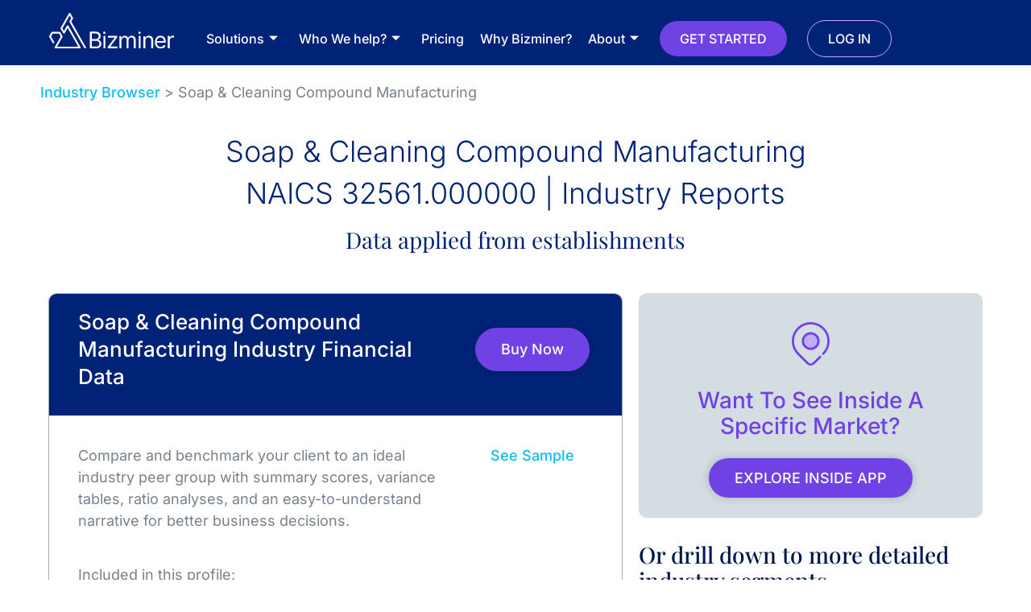

--- FILE ---
content_type: text/html; charset=UTF-8
request_url: https://bizminer.com/industries/soap-cleaning-compound-manufacturing-naics-32561-000000/
body_size: 19347
content:
<!doctype html>
<html lang="en-US">
<head>
	<meta charset="UTF-8">
		<meta name="viewport" content="width=device-width, initial-scale=1">
	<link rel="profile" href="https://gmpg.org/xfn/11">
	<meta name='robots' content='index, follow, max-image-preview:large, max-snippet:-1, max-video-preview:-1' />
	<style>img:is([sizes="auto" i], [sizes^="auto," i]) { contain-intrinsic-size: 3000px 1500px }</style>
	
	<!-- This site is optimized with the Yoast SEO plugin v26.7 - https://yoast.com/wordpress/plugins/seo/ -->
	<title>Soap &amp; Cleaning Compound Manufacturing | Bizminer</title>
	<link rel="canonical" href="https://bizminer.com/industries/soap-cleaning-compound-manufacturing-naics-32561-000000/" />
	<meta property="og:locale" content="en_US" />
	<meta property="og:type" content="article" />
	<meta property="og:title" content="Soap &amp; Cleaning Compound Manufacturing | Bizminer" />
	<meta property="og:description" content="32561.000000" />
	<meta property="og:url" content="https://bizminer.com/industries/soap-cleaning-compound-manufacturing-naics-32561-000000/" />
	<meta property="og:site_name" content="Bizminer" />
	<meta name="twitter:card" content="summary_large_image" />
	<script type="application/ld+json" class="yoast-schema-graph">{"@context":"https://schema.org","@graph":[{"@type":"WebPage","@id":"https://bizminer.com/industries/soap-cleaning-compound-manufacturing-naics-32561-000000/","url":"https://bizminer.com/industries/soap-cleaning-compound-manufacturing-naics-32561-000000/","name":"Soap &amp; Cleaning Compound Manufacturing | Bizminer","isPartOf":{"@id":"https://bizminer.com/#website"},"datePublished":"2023-01-13T20:04:46+00:00","breadcrumb":{"@id":"https://bizminer.com/industries/soap-cleaning-compound-manufacturing-naics-32561-000000/#breadcrumb"},"inLanguage":"en-US","potentialAction":[{"@type":"ReadAction","target":["https://bizminer.com/industries/soap-cleaning-compound-manufacturing-naics-32561-000000/"]}]},{"@type":"BreadcrumbList","@id":"https://bizminer.com/industries/soap-cleaning-compound-manufacturing-naics-32561-000000/#breadcrumb","itemListElement":[{"@type":"ListItem","position":1,"name":"Industries","item":"https://bizminer.com/industries/"},{"@type":"ListItem","position":2,"name":"Soap &amp; Cleaning Compound Manufacturing"}]},{"@type":"WebSite","@id":"https://bizminer.com/#website","url":"https://bizminer.com/","name":"Bizminer","description":"Just another WordPress site","publisher":{"@id":"https://bizminer.com/#organization"},"potentialAction":[{"@type":"SearchAction","target":{"@type":"EntryPoint","urlTemplate":"https://bizminer.com/?s={search_term_string}"},"query-input":{"@type":"PropertyValueSpecification","valueRequired":true,"valueName":"search_term_string"}}],"inLanguage":"en-US"},{"@type":"Organization","@id":"https://bizminer.com/#organization","name":"Bizminer","url":"https://bizminer.com/","logo":{"@type":"ImageObject","inLanguage":"en-US","@id":"https://bizminer.com/#/schema/logo/image/","url":"https://bizminer.com/wp-content/uploads/2022/04/Grupo-1480.svg","contentUrl":"https://bizminer.com/wp-content/uploads/2022/04/Grupo-1480.svg","width":155,"height":43,"caption":"Bizminer"},"image":{"@id":"https://bizminer.com/#/schema/logo/image/"}}]}</script>
	<!-- / Yoast SEO plugin. -->


<link rel="alternate" type="application/rss+xml" title="Bizminer &raquo; Feed" href="https://bizminer.com/feed/" />
<link rel="alternate" type="application/rss+xml" title="Bizminer &raquo; Comments Feed" href="https://bizminer.com/comments/feed/" />
<link rel="alternate" type="application/rss+xml" title="Bizminer &raquo; Soap &amp; Cleaning Compound Manufacturing Comments Feed" href="https://bizminer.com/industries/soap-cleaning-compound-manufacturing-naics-32561-000000/feed/" />
<script type="text/javascript">
/* <![CDATA[ */
window._wpemojiSettings = {"baseUrl":"https:\/\/s.w.org\/images\/core\/emoji\/16.0.1\/72x72\/","ext":".png","svgUrl":"https:\/\/s.w.org\/images\/core\/emoji\/16.0.1\/svg\/","svgExt":".svg","source":{"concatemoji":"https:\/\/bizminer.com\/wp-includes\/js\/wp-emoji-release.min.js?ver=6.8.3"}};
/*! This file is auto-generated */
!function(s,n){var o,i,e;function c(e){try{var t={supportTests:e,timestamp:(new Date).valueOf()};sessionStorage.setItem(o,JSON.stringify(t))}catch(e){}}function p(e,t,n){e.clearRect(0,0,e.canvas.width,e.canvas.height),e.fillText(t,0,0);var t=new Uint32Array(e.getImageData(0,0,e.canvas.width,e.canvas.height).data),a=(e.clearRect(0,0,e.canvas.width,e.canvas.height),e.fillText(n,0,0),new Uint32Array(e.getImageData(0,0,e.canvas.width,e.canvas.height).data));return t.every(function(e,t){return e===a[t]})}function u(e,t){e.clearRect(0,0,e.canvas.width,e.canvas.height),e.fillText(t,0,0);for(var n=e.getImageData(16,16,1,1),a=0;a<n.data.length;a++)if(0!==n.data[a])return!1;return!0}function f(e,t,n,a){switch(t){case"flag":return n(e,"\ud83c\udff3\ufe0f\u200d\u26a7\ufe0f","\ud83c\udff3\ufe0f\u200b\u26a7\ufe0f")?!1:!n(e,"\ud83c\udde8\ud83c\uddf6","\ud83c\udde8\u200b\ud83c\uddf6")&&!n(e,"\ud83c\udff4\udb40\udc67\udb40\udc62\udb40\udc65\udb40\udc6e\udb40\udc67\udb40\udc7f","\ud83c\udff4\u200b\udb40\udc67\u200b\udb40\udc62\u200b\udb40\udc65\u200b\udb40\udc6e\u200b\udb40\udc67\u200b\udb40\udc7f");case"emoji":return!a(e,"\ud83e\udedf")}return!1}function g(e,t,n,a){var r="undefined"!=typeof WorkerGlobalScope&&self instanceof WorkerGlobalScope?new OffscreenCanvas(300,150):s.createElement("canvas"),o=r.getContext("2d",{willReadFrequently:!0}),i=(o.textBaseline="top",o.font="600 32px Arial",{});return e.forEach(function(e){i[e]=t(o,e,n,a)}),i}function t(e){var t=s.createElement("script");t.src=e,t.defer=!0,s.head.appendChild(t)}"undefined"!=typeof Promise&&(o="wpEmojiSettingsSupports",i=["flag","emoji"],n.supports={everything:!0,everythingExceptFlag:!0},e=new Promise(function(e){s.addEventListener("DOMContentLoaded",e,{once:!0})}),new Promise(function(t){var n=function(){try{var e=JSON.parse(sessionStorage.getItem(o));if("object"==typeof e&&"number"==typeof e.timestamp&&(new Date).valueOf()<e.timestamp+604800&&"object"==typeof e.supportTests)return e.supportTests}catch(e){}return null}();if(!n){if("undefined"!=typeof Worker&&"undefined"!=typeof OffscreenCanvas&&"undefined"!=typeof URL&&URL.createObjectURL&&"undefined"!=typeof Blob)try{var e="postMessage("+g.toString()+"("+[JSON.stringify(i),f.toString(),p.toString(),u.toString()].join(",")+"));",a=new Blob([e],{type:"text/javascript"}),r=new Worker(URL.createObjectURL(a),{name:"wpTestEmojiSupports"});return void(r.onmessage=function(e){c(n=e.data),r.terminate(),t(n)})}catch(e){}c(n=g(i,f,p,u))}t(n)}).then(function(e){for(var t in e)n.supports[t]=e[t],n.supports.everything=n.supports.everything&&n.supports[t],"flag"!==t&&(n.supports.everythingExceptFlag=n.supports.everythingExceptFlag&&n.supports[t]);n.supports.everythingExceptFlag=n.supports.everythingExceptFlag&&!n.supports.flag,n.DOMReady=!1,n.readyCallback=function(){n.DOMReady=!0}}).then(function(){return e}).then(function(){var e;n.supports.everything||(n.readyCallback(),(e=n.source||{}).concatemoji?t(e.concatemoji):e.wpemoji&&e.twemoji&&(t(e.twemoji),t(e.wpemoji)))}))}((window,document),window._wpemojiSettings);
/* ]]> */
</script>
<style id='wp-emoji-styles-inline-css' type='text/css'>

	img.wp-smiley, img.emoji {
		display: inline !important;
		border: none !important;
		box-shadow: none !important;
		height: 1em !important;
		width: 1em !important;
		margin: 0 0.07em !important;
		vertical-align: -0.1em !important;
		background: none !important;
		padding: 0 !important;
	}
</style>
<link rel='stylesheet' id='wp-block-library-css' href='https://bizminer.com/wp-includes/css/dist/block-library/style.min.css?ver=6.8.3' type='text/css' media='all' />
<style id='classic-theme-styles-inline-css' type='text/css'>
/*! This file is auto-generated */
.wp-block-button__link{color:#fff;background-color:#32373c;border-radius:9999px;box-shadow:none;text-decoration:none;padding:calc(.667em + 2px) calc(1.333em + 2px);font-size:1.125em}.wp-block-file__button{background:#32373c;color:#fff;text-decoration:none}
</style>
<style id='global-styles-inline-css' type='text/css'>
:root{--wp--preset--aspect-ratio--square: 1;--wp--preset--aspect-ratio--4-3: 4/3;--wp--preset--aspect-ratio--3-4: 3/4;--wp--preset--aspect-ratio--3-2: 3/2;--wp--preset--aspect-ratio--2-3: 2/3;--wp--preset--aspect-ratio--16-9: 16/9;--wp--preset--aspect-ratio--9-16: 9/16;--wp--preset--color--black: #000000;--wp--preset--color--cyan-bluish-gray: #abb8c3;--wp--preset--color--white: #ffffff;--wp--preset--color--pale-pink: #f78da7;--wp--preset--color--vivid-red: #cf2e2e;--wp--preset--color--luminous-vivid-orange: #ff6900;--wp--preset--color--luminous-vivid-amber: #fcb900;--wp--preset--color--light-green-cyan: #7bdcb5;--wp--preset--color--vivid-green-cyan: #00d084;--wp--preset--color--pale-cyan-blue: #8ed1fc;--wp--preset--color--vivid-cyan-blue: #0693e3;--wp--preset--color--vivid-purple: #9b51e0;--wp--preset--gradient--vivid-cyan-blue-to-vivid-purple: linear-gradient(135deg,rgba(6,147,227,1) 0%,rgb(155,81,224) 100%);--wp--preset--gradient--light-green-cyan-to-vivid-green-cyan: linear-gradient(135deg,rgb(122,220,180) 0%,rgb(0,208,130) 100%);--wp--preset--gradient--luminous-vivid-amber-to-luminous-vivid-orange: linear-gradient(135deg,rgba(252,185,0,1) 0%,rgba(255,105,0,1) 100%);--wp--preset--gradient--luminous-vivid-orange-to-vivid-red: linear-gradient(135deg,rgba(255,105,0,1) 0%,rgb(207,46,46) 100%);--wp--preset--gradient--very-light-gray-to-cyan-bluish-gray: linear-gradient(135deg,rgb(238,238,238) 0%,rgb(169,184,195) 100%);--wp--preset--gradient--cool-to-warm-spectrum: linear-gradient(135deg,rgb(74,234,220) 0%,rgb(151,120,209) 20%,rgb(207,42,186) 40%,rgb(238,44,130) 60%,rgb(251,105,98) 80%,rgb(254,248,76) 100%);--wp--preset--gradient--blush-light-purple: linear-gradient(135deg,rgb(255,206,236) 0%,rgb(152,150,240) 100%);--wp--preset--gradient--blush-bordeaux: linear-gradient(135deg,rgb(254,205,165) 0%,rgb(254,45,45) 50%,rgb(107,0,62) 100%);--wp--preset--gradient--luminous-dusk: linear-gradient(135deg,rgb(255,203,112) 0%,rgb(199,81,192) 50%,rgb(65,88,208) 100%);--wp--preset--gradient--pale-ocean: linear-gradient(135deg,rgb(255,245,203) 0%,rgb(182,227,212) 50%,rgb(51,167,181) 100%);--wp--preset--gradient--electric-grass: linear-gradient(135deg,rgb(202,248,128) 0%,rgb(113,206,126) 100%);--wp--preset--gradient--midnight: linear-gradient(135deg,rgb(2,3,129) 0%,rgb(40,116,252) 100%);--wp--preset--font-size--small: 13px;--wp--preset--font-size--medium: 20px;--wp--preset--font-size--large: 36px;--wp--preset--font-size--x-large: 42px;--wp--preset--spacing--20: 0.44rem;--wp--preset--spacing--30: 0.67rem;--wp--preset--spacing--40: 1rem;--wp--preset--spacing--50: 1.5rem;--wp--preset--spacing--60: 2.25rem;--wp--preset--spacing--70: 3.38rem;--wp--preset--spacing--80: 5.06rem;--wp--preset--shadow--natural: 6px 6px 9px rgba(0, 0, 0, 0.2);--wp--preset--shadow--deep: 12px 12px 50px rgba(0, 0, 0, 0.4);--wp--preset--shadow--sharp: 6px 6px 0px rgba(0, 0, 0, 0.2);--wp--preset--shadow--outlined: 6px 6px 0px -3px rgba(255, 255, 255, 1), 6px 6px rgba(0, 0, 0, 1);--wp--preset--shadow--crisp: 6px 6px 0px rgba(0, 0, 0, 1);}:where(.is-layout-flex){gap: 0.5em;}:where(.is-layout-grid){gap: 0.5em;}body .is-layout-flex{display: flex;}.is-layout-flex{flex-wrap: wrap;align-items: center;}.is-layout-flex > :is(*, div){margin: 0;}body .is-layout-grid{display: grid;}.is-layout-grid > :is(*, div){margin: 0;}:where(.wp-block-columns.is-layout-flex){gap: 2em;}:where(.wp-block-columns.is-layout-grid){gap: 2em;}:where(.wp-block-post-template.is-layout-flex){gap: 1.25em;}:where(.wp-block-post-template.is-layout-grid){gap: 1.25em;}.has-black-color{color: var(--wp--preset--color--black) !important;}.has-cyan-bluish-gray-color{color: var(--wp--preset--color--cyan-bluish-gray) !important;}.has-white-color{color: var(--wp--preset--color--white) !important;}.has-pale-pink-color{color: var(--wp--preset--color--pale-pink) !important;}.has-vivid-red-color{color: var(--wp--preset--color--vivid-red) !important;}.has-luminous-vivid-orange-color{color: var(--wp--preset--color--luminous-vivid-orange) !important;}.has-luminous-vivid-amber-color{color: var(--wp--preset--color--luminous-vivid-amber) !important;}.has-light-green-cyan-color{color: var(--wp--preset--color--light-green-cyan) !important;}.has-vivid-green-cyan-color{color: var(--wp--preset--color--vivid-green-cyan) !important;}.has-pale-cyan-blue-color{color: var(--wp--preset--color--pale-cyan-blue) !important;}.has-vivid-cyan-blue-color{color: var(--wp--preset--color--vivid-cyan-blue) !important;}.has-vivid-purple-color{color: var(--wp--preset--color--vivid-purple) !important;}.has-black-background-color{background-color: var(--wp--preset--color--black) !important;}.has-cyan-bluish-gray-background-color{background-color: var(--wp--preset--color--cyan-bluish-gray) !important;}.has-white-background-color{background-color: var(--wp--preset--color--white) !important;}.has-pale-pink-background-color{background-color: var(--wp--preset--color--pale-pink) !important;}.has-vivid-red-background-color{background-color: var(--wp--preset--color--vivid-red) !important;}.has-luminous-vivid-orange-background-color{background-color: var(--wp--preset--color--luminous-vivid-orange) !important;}.has-luminous-vivid-amber-background-color{background-color: var(--wp--preset--color--luminous-vivid-amber) !important;}.has-light-green-cyan-background-color{background-color: var(--wp--preset--color--light-green-cyan) !important;}.has-vivid-green-cyan-background-color{background-color: var(--wp--preset--color--vivid-green-cyan) !important;}.has-pale-cyan-blue-background-color{background-color: var(--wp--preset--color--pale-cyan-blue) !important;}.has-vivid-cyan-blue-background-color{background-color: var(--wp--preset--color--vivid-cyan-blue) !important;}.has-vivid-purple-background-color{background-color: var(--wp--preset--color--vivid-purple) !important;}.has-black-border-color{border-color: var(--wp--preset--color--black) !important;}.has-cyan-bluish-gray-border-color{border-color: var(--wp--preset--color--cyan-bluish-gray) !important;}.has-white-border-color{border-color: var(--wp--preset--color--white) !important;}.has-pale-pink-border-color{border-color: var(--wp--preset--color--pale-pink) !important;}.has-vivid-red-border-color{border-color: var(--wp--preset--color--vivid-red) !important;}.has-luminous-vivid-orange-border-color{border-color: var(--wp--preset--color--luminous-vivid-orange) !important;}.has-luminous-vivid-amber-border-color{border-color: var(--wp--preset--color--luminous-vivid-amber) !important;}.has-light-green-cyan-border-color{border-color: var(--wp--preset--color--light-green-cyan) !important;}.has-vivid-green-cyan-border-color{border-color: var(--wp--preset--color--vivid-green-cyan) !important;}.has-pale-cyan-blue-border-color{border-color: var(--wp--preset--color--pale-cyan-blue) !important;}.has-vivid-cyan-blue-border-color{border-color: var(--wp--preset--color--vivid-cyan-blue) !important;}.has-vivid-purple-border-color{border-color: var(--wp--preset--color--vivid-purple) !important;}.has-vivid-cyan-blue-to-vivid-purple-gradient-background{background: var(--wp--preset--gradient--vivid-cyan-blue-to-vivid-purple) !important;}.has-light-green-cyan-to-vivid-green-cyan-gradient-background{background: var(--wp--preset--gradient--light-green-cyan-to-vivid-green-cyan) !important;}.has-luminous-vivid-amber-to-luminous-vivid-orange-gradient-background{background: var(--wp--preset--gradient--luminous-vivid-amber-to-luminous-vivid-orange) !important;}.has-luminous-vivid-orange-to-vivid-red-gradient-background{background: var(--wp--preset--gradient--luminous-vivid-orange-to-vivid-red) !important;}.has-very-light-gray-to-cyan-bluish-gray-gradient-background{background: var(--wp--preset--gradient--very-light-gray-to-cyan-bluish-gray) !important;}.has-cool-to-warm-spectrum-gradient-background{background: var(--wp--preset--gradient--cool-to-warm-spectrum) !important;}.has-blush-light-purple-gradient-background{background: var(--wp--preset--gradient--blush-light-purple) !important;}.has-blush-bordeaux-gradient-background{background: var(--wp--preset--gradient--blush-bordeaux) !important;}.has-luminous-dusk-gradient-background{background: var(--wp--preset--gradient--luminous-dusk) !important;}.has-pale-ocean-gradient-background{background: var(--wp--preset--gradient--pale-ocean) !important;}.has-electric-grass-gradient-background{background: var(--wp--preset--gradient--electric-grass) !important;}.has-midnight-gradient-background{background: var(--wp--preset--gradient--midnight) !important;}.has-small-font-size{font-size: var(--wp--preset--font-size--small) !important;}.has-medium-font-size{font-size: var(--wp--preset--font-size--medium) !important;}.has-large-font-size{font-size: var(--wp--preset--font-size--large) !important;}.has-x-large-font-size{font-size: var(--wp--preset--font-size--x-large) !important;}
:where(.wp-block-post-template.is-layout-flex){gap: 1.25em;}:where(.wp-block-post-template.is-layout-grid){gap: 1.25em;}
:where(.wp-block-columns.is-layout-flex){gap: 2em;}:where(.wp-block-columns.is-layout-grid){gap: 2em;}
:root :where(.wp-block-pullquote){font-size: 1.5em;line-height: 1.6;}
</style>
<link rel='stylesheet' id='industries-css' href='https://bizminer.com/wp-content/plugins/industry/assets/css/industries.css?ver=1.0.0' type='text/css' media='all' />
<link rel='stylesheet' id='hello-elementor-css' href='https://bizminer.com/wp-content/themes/hello-elementor/style.min.css?ver=2.5.0' type='text/css' media='all' />
<link rel='stylesheet' id='hello-elementor-theme-style-css' href='https://bizminer.com/wp-content/themes/hello-elementor/theme.min.css?ver=2.5.0' type='text/css' media='all' />
<link rel='stylesheet' id='elementor-frontend-css' href='https://bizminer.com/wp-content/plugins/elementor/assets/css/frontend.min.css?ver=3.33.6' type='text/css' media='all' />
<link rel='stylesheet' id='elementor-post-7-css' href='https://bizminer.com/wp-content/uploads/elementor/css/post-7.css?ver=1769255202' type='text/css' media='all' />
<link rel='stylesheet' id='elementor-icons-css' href='https://bizminer.com/wp-content/plugins/elementor/assets/lib/eicons/css/elementor-icons.min.css?ver=5.44.0' type='text/css' media='all' />
<link rel='stylesheet' id='elementor-pro-css' href='https://bizminer.com/wp-content/plugins/elementor-pro/assets/css/frontend.min.css?ver=3.7.5' type='text/css' media='all' />
<link rel='stylesheet' id='elementor-post-13-css' href='https://bizminer.com/wp-content/uploads/elementor/css/post-13.css?ver=1769255203' type='text/css' media='all' />
<link rel='stylesheet' id='elementor-post-36-css' href='https://bizminer.com/wp-content/uploads/elementor/css/post-36.css?ver=1769255203' type='text/css' media='all' />
<link rel='stylesheet' id='ekit-widget-styles-css' href='https://bizminer.com/wp-content/plugins/elementskit-lite/widgets/init/assets/css/widget-styles.css?ver=3.7.8' type='text/css' media='all' />
<link rel='stylesheet' id='ekit-responsive-css' href='https://bizminer.com/wp-content/plugins/elementskit-lite/widgets/init/assets/css/responsive.css?ver=3.7.8' type='text/css' media='all' />
<link rel='stylesheet' id='eael-general-css' href='https://bizminer.com/wp-content/plugins/essential-addons-for-elementor-lite/assets/front-end/css/view/general.min.css?ver=6.5.8' type='text/css' media='all' />
<link rel='stylesheet' id='ecs-styles-css' href='https://bizminer.com/wp-content/plugins/ele-custom-skin/assets/css/ecs-style.css?ver=3.1.9' type='text/css' media='all' />
<link rel='stylesheet' id='elementor-post-431-css' href='https://bizminer.com/wp-content/uploads/elementor/css/post-431.css?ver=1650320348' type='text/css' media='all' />
<link rel='stylesheet' id='elementor-post-477-css' href='https://bizminer.com/wp-content/uploads/elementor/css/post-477.css?ver=1653661766' type='text/css' media='all' />
<link rel='stylesheet' id='elementor-post-489-css' href='https://bizminer.com/wp-content/uploads/elementor/css/post-489.css?ver=1650485287' type='text/css' media='all' />
<link rel='stylesheet' id='elementor-gf-local-inter-css' href='https://bizminer.com/wp-content/uploads/elementor/google-fonts/css/inter.css?ver=1742625339' type='text/css' media='all' />
<link rel='stylesheet' id='elementor-gf-local-playfairdisplay-css' href='https://bizminer.com/wp-content/uploads/elementor/google-fonts/css/playfairdisplay.css?ver=1742625344' type='text/css' media='all' />
<link rel='stylesheet' id='elementor-gf-local-roboto-css' href='https://bizminer.com/wp-content/uploads/elementor/google-fonts/css/roboto.css?ver=1742625380' type='text/css' media='all' />
<link rel='stylesheet' id='elementor-gf-local-opensans-css' href='https://bizminer.com/wp-content/uploads/elementor/google-fonts/css/opensans.css?ver=1742625402' type='text/css' media='all' />
<link rel='stylesheet' id='elementor-icons-shared-0-css' href='https://bizminer.com/wp-content/plugins/elementor/assets/lib/font-awesome/css/fontawesome.min.css?ver=5.15.3' type='text/css' media='all' />
<link rel='stylesheet' id='elementor-icons-fa-solid-css' href='https://bizminer.com/wp-content/plugins/elementor/assets/lib/font-awesome/css/solid.min.css?ver=5.15.3' type='text/css' media='all' />
<script type="text/javascript" id="jquery-core-js-extra">
/* <![CDATA[ */
var pp = {"ajax_url":"https:\/\/bizminer.com\/wp-admin\/admin-ajax.php"};
/* ]]> */
</script>
<script type="text/javascript" src="https://bizminer.com/wp-includes/js/jquery/jquery.min.js?ver=3.7.1" id="jquery-core-js"></script>
<script type="text/javascript" src="https://bizminer.com/wp-includes/js/jquery/jquery-migrate.min.js?ver=3.4.1" id="jquery-migrate-js"></script>
<script type="text/javascript" id="ecs_ajax_load-js-extra">
/* <![CDATA[ */
var ecs_ajax_params = {"ajaxurl":"https:\/\/bizminer.com\/wp-admin\/admin-ajax.php","posts":"{\"page\":0,\"industry\":\"soap-cleaning-compound-manufacturing-naics-32561-000000\",\"post_type\":\"industry\",\"name\":\"soap-cleaning-compound-manufacturing-naics-32561-000000\",\"error\":\"\",\"m\":\"\",\"p\":0,\"post_parent\":\"\",\"subpost\":\"\",\"subpost_id\":\"\",\"attachment\":\"\",\"attachment_id\":0,\"pagename\":\"\",\"page_id\":0,\"second\":\"\",\"minute\":\"\",\"hour\":\"\",\"day\":0,\"monthnum\":0,\"year\":0,\"w\":0,\"category_name\":\"\",\"tag\":\"\",\"cat\":\"\",\"tag_id\":\"\",\"author\":\"\",\"author_name\":\"\",\"feed\":\"\",\"tb\":\"\",\"paged\":0,\"meta_key\":\"\",\"meta_value\":\"\",\"preview\":\"\",\"s\":\"\",\"sentence\":\"\",\"title\":\"\",\"fields\":\"all\",\"menu_order\":\"\",\"embed\":\"\",\"category__in\":[],\"category__not_in\":[],\"category__and\":[],\"post__in\":[],\"post__not_in\":[],\"post_name__in\":[],\"tag__in\":[],\"tag__not_in\":[],\"tag__and\":[],\"tag_slug__in\":[],\"tag_slug__and\":[],\"post_parent__in\":[],\"post_parent__not_in\":[],\"author__in\":[],\"author__not_in\":[],\"search_columns\":[],\"ignore_sticky_posts\":false,\"suppress_filters\":false,\"cache_results\":true,\"update_post_term_cache\":true,\"update_menu_item_cache\":false,\"lazy_load_term_meta\":true,\"update_post_meta_cache\":true,\"posts_per_page\":10,\"nopaging\":false,\"comments_per_page\":\"50\",\"no_found_rows\":false,\"order\":\"DESC\"}"};
/* ]]> */
</script>
<script type="text/javascript" src="https://bizminer.com/wp-content/plugins/ele-custom-skin/assets/js/ecs_ajax_pagination.js?ver=3.1.9" id="ecs_ajax_load-js"></script>
<script type="text/javascript" src="https://bizminer.com/wp-content/plugins/ele-custom-skin/assets/js/ecs.js?ver=3.1.9" id="ecs-script-js"></script>
<link rel="https://api.w.org/" href="https://bizminer.com/wp-json/" /><link rel="EditURI" type="application/rsd+xml" title="RSD" href="https://bizminer.com/xmlrpc.php?rsd" />
<link rel='shortlink' href='https://bizminer.com/?p=83655' />
<link rel="alternate" title="oEmbed (JSON)" type="application/json+oembed" href="https://bizminer.com/wp-json/oembed/1.0/embed?url=https%3A%2F%2Fbizminer.com%2Findustries%2Fsoap-cleaning-compound-manufacturing-naics-32561-000000%2F" />
<link rel="alternate" title="oEmbed (XML)" type="text/xml+oembed" href="https://bizminer.com/wp-json/oembed/1.0/embed?url=https%3A%2F%2Fbizminer.com%2Findustries%2Fsoap-cleaning-compound-manufacturing-naics-32561-000000%2F&#038;format=xml" />
<script type="text/javascript" src="https://www.bugherd.com/sidebarv2.js?apikey=scrchw9ad8wwlctt6flycg" async="true"></script><!-- Start of the LeadBooster Chatbot by Pipedrive code -->
<script>window.pipedriveLeadboosterConfig = {base: 'leadbooster-chat.pipedrive.com',companyId: 7681143,playbookUuid: '2d45d0e9-985b-48da-b51d-10f2773667af',version: 2};(function () {var w = window;if (w.LeadBooster) {console.warn('LeadBooster already exists');} else {w.LeadBooster = {q: [],on: function (n, h) {this.q.push({ t: 'o', n: n, h: h });},trigger: function (n) {this.q.push({ t: 't', n: n });},};}})();</script><script src="https://leadbooster-chat.pipedrive.com/assets/loader.js" async></script>
<!-- End of the LeadBooster Chatbot by Pipedrive Code. -->
<script>
    // Block presence of other buttons
    window.__Marker = {};
    </script><meta name="generator" content="Elementor 3.33.6; features: additional_custom_breakpoints; settings: css_print_method-external, google_font-enabled, font_display-auto">
<!-- Global site tag (gtag.js) - Google Analytics -->
<script async src=" https://www.googletagmanager.com/gtag/js?id=G-5XSMM538W6"></script>
<script>
window.dataLayer = window.dataLayer || [];
function gtag(){dataLayer.push(arguments);}
gtag('js', new Date()); gtag('config', 'G-5XSMM538W6');
</script>
<!-- Hotjar Tracking Code for www.bizminer.com -->
<script>
    (function(h,o,t,j,a,r){
        h.hj=h.hj||function(){(h.hj.q=h.hj.q||[]).push(arguments)};
        h._hjSettings={hjid:2306857,hjsv:6};
        a=o.getElementsByTagName('head')[0];
        r=o.createElement('script');r.async=1;
        r.src=t+h._hjSettings.hjid+j+h._hjSettings.hjsv;
        a.appendChild(r);
    })(window,document,'https://static.hotjar.com/c/hotjar-','.js?sv=');
</script>
<!-- Google Tag Manager -->
<script>(function(w,d,s,l,i){w[l]=w[l]||[];w[l].push({'gtm.start':
new Date().getTime(),event:'gtm.js'});var f=d.getElementsByTagName(s)[0],
j=d.createElement(s),dl=l!='dataLayer'?'&l='+l:'';j.async=true;j.src=
'https://www.googletagmanager.com/gtm.js?id='+i+dl;f.parentNode.insertBefore(j,f);
})(window,document,'script','dataLayer','GTM-TR6983N');</script>
<!-- End Google Tag Manager -->
			<style>
				.e-con.e-parent:nth-of-type(n+4):not(.e-lazyloaded):not(.e-no-lazyload),
				.e-con.e-parent:nth-of-type(n+4):not(.e-lazyloaded):not(.e-no-lazyload) * {
					background-image: none !important;
				}
				@media screen and (max-height: 1024px) {
					.e-con.e-parent:nth-of-type(n+3):not(.e-lazyloaded):not(.e-no-lazyload),
					.e-con.e-parent:nth-of-type(n+3):not(.e-lazyloaded):not(.e-no-lazyload) * {
						background-image: none !important;
					}
				}
				@media screen and (max-height: 640px) {
					.e-con.e-parent:nth-of-type(n+2):not(.e-lazyloaded):not(.e-no-lazyload),
					.e-con.e-parent:nth-of-type(n+2):not(.e-lazyloaded):not(.e-no-lazyload) * {
						background-image: none !important;
					}
				}
			</style>
			<script>(function(w,r){w._rwq=r;w[r]=w[r]||function(){(w[r].q=w[r].q||[]).push(arguments)}})(window,'rewardful');</script>
<script async src='https://r.wdfl.co/rw.js' data-rewardful='16c308'></script><link rel="icon" href="https://bizminer.com/wp-content/uploads/2022/05/cropped-bizminer-favicon-32x32.png" sizes="32x32" />
<link rel="icon" href="https://bizminer.com/wp-content/uploads/2022/05/cropped-bizminer-favicon-192x192.png" sizes="192x192" />
<link rel="apple-touch-icon" href="https://bizminer.com/wp-content/uploads/2022/05/cropped-bizminer-favicon-180x180.png" />
<meta name="msapplication-TileImage" content="https://bizminer.com/wp-content/uploads/2022/05/cropped-bizminer-favicon-270x270.png" />
</head>
<body class="wp-singular industry-template-default single single-industry postid-83655 wp-custom-logo wp-theme-hello-elementor wp-child-theme-hello-elementor-child elementor-default elementor-kit-7">

<!-- Google Tag Manager (noscript) -->
<noscript><iframe src="https://www.googletagmanager.com/ns.html?id=GTM-TR6983N"
height="0" width="0" style="display:none;visibility:hidden"></iframe></noscript>
<!-- End Google Tag Manager (noscript) -->
		<div data-elementor-type="header" data-elementor-id="13" class="elementor elementor-13 elementor-location-header">
					<div class="elementor-section-wrap">
								<section class="elementor-section elementor-top-section elementor-element elementor-element-948ad36 elementor-section-content-middle elementor-hidden-tablet elementor-hidden-mobile elementor-section-boxed elementor-section-height-default elementor-section-height-default" data-id="948ad36" data-element_type="section" data-settings="{&quot;background_background&quot;:&quot;classic&quot;,&quot;sticky&quot;:&quot;top&quot;,&quot;sticky_on&quot;:[&quot;desktop&quot;,&quot;tablet&quot;,&quot;mobile&quot;],&quot;sticky_offset&quot;:0,&quot;sticky_effects_offset&quot;:0}">
						<div class="elementor-container elementor-column-gap-default">
					<div class="elementor-column elementor-col-33 elementor-top-column elementor-element elementor-element-369d40b" data-id="369d40b" data-element_type="column">
			<div class="elementor-widget-wrap elementor-element-populated">
						<div class="elementor-element elementor-element-c44ae6b elementor-widget elementor-widget-theme-site-logo elementor-widget-image" data-id="c44ae6b" data-element_type="widget" data-widget_type="theme-site-logo.default">
				<div class="elementor-widget-container">
																<a href="https://bizminer.com">
							<img width="155" height="43" src="https://bizminer.com/wp-content/uploads/2022/04/Grupo-1480.svg" class="attachment-full size-full wp-image-8" alt="" />								</a>
															</div>
				</div>
					</div>
		</div>
				<div class="elementor-column elementor-col-33 elementor-top-column elementor-element elementor-element-4f0519d" data-id="4f0519d" data-element_type="column">
			<div class="elementor-widget-wrap elementor-element-populated">
						<div class="elementor-element elementor-element-918eddb elementor-widget elementor-widget-ekit-nav-menu" data-id="918eddb" data-element_type="widget" data-widget_type="ekit-nav-menu.default">
				<div class="elementor-widget-container">
							<nav class="ekit-wid-con ekit_menu_responsive_tablet" 
			data-hamburger-icon="" 
			data-hamburger-icon-type="icon" 
			data-responsive-breakpoint="1024">
			            <button class="elementskit-menu-hamburger elementskit-menu-toggler"  type="button" aria-label="hamburger-icon">
                                    <span class="elementskit-menu-hamburger-icon"></span><span class="elementskit-menu-hamburger-icon"></span><span class="elementskit-menu-hamburger-icon"></span>
                            </button>
            <div id="ekit-megamenu-main-menu" class="elementskit-menu-container elementskit-menu-offcanvas-elements elementskit-navbar-nav-default ekit-nav-menu-one-page- ekit-nav-dropdown-hover"><ul id="menu-main-menu" class="elementskit-navbar-nav elementskit-menu-po-right submenu-click-on-icon"><li id="menu-item-19" class="htmega_mega_menu menu-item menu-item-type-custom menu-item-object-custom menu-item-19 nav-item elementskit-dropdown-has top_position elementskit-dropdown-menu-custom_width elementskit-megamenu-has elementskit-mobile-builder-content" data-vertical-menu=700><a href="#" class="ekit-menu-nav-link">Solutions<i aria-hidden="true" class="icon icon-arrow-point-to-down elementskit-submenu-indicator"></i></a><div class="elementskit-megamenu-panel">		<div data-elementor-type="wp-post" data-elementor-id="879" class="elementor elementor-879">
						<section class="elementor-section elementor-top-section elementor-element elementor-element-e5e4104 elementor-section-boxed elementor-section-height-default elementor-section-height-default" data-id="e5e4104" data-element_type="section" data-settings="{&quot;background_background&quot;:&quot;classic&quot;}">
						<div class="elementor-container elementor-column-gap-default">
					<div class="elementor-column elementor-col-50 elementor-top-column elementor-element elementor-element-1f629bf" data-id="1f629bf" data-element_type="column">
			<div class="elementor-widget-wrap elementor-element-populated">
						<div class="elementor-element elementor-element-af07a6a elementor-widget elementor-widget-heading" data-id="af07a6a" data-element_type="widget" data-widget_type="heading.default">
				<div class="elementor-widget-container">
					<h2 class="elementor-heading-title elementor-size-default">WEB APPLICATION</h2>				</div>
				</div>
				<div class="elementor-element elementor-element-d3f8e2c elementor-nav-menu--dropdown-none elementor-widget elementor-widget-nav-menu" data-id="d3f8e2c" data-element_type="widget" data-settings="{&quot;layout&quot;:&quot;vertical&quot;,&quot;submenu_icon&quot;:{&quot;value&quot;:&quot;&lt;i class=\&quot;\&quot;&gt;&lt;\/i&gt;&quot;,&quot;library&quot;:&quot;&quot;}}" data-widget_type="nav-menu.default">
				<div class="elementor-widget-container">
								<nav migration_allowed="1" migrated="0" role="navigation" class="elementor-nav-menu--main elementor-nav-menu__container elementor-nav-menu--layout-vertical e--pointer-background e--animation-fade">
				<ul id="menu-1-d3f8e2c" class="elementor-nav-menu sm-vertical"><li class="menu-item menu-item-type-post_type menu-item-object-page menu-item-867"><a href="https://bizminer.com/market-and-industry-research/" class="elementor-item">Market and Industry Research</a></li>
<li class="menu-item menu-item-type-post_type menu-item-object-page menu-item-884"><a href="https://bizminer.com/analyze-with-custom-report/" class="elementor-item">Analyze With Custom Report</a></li>
<li class="menu-item menu-item-type-post_type menu-item-object-page menu-item-869"><a href="https://bizminer.com/build-prospect-list/" class="elementor-item">Build Prospect List</a></li>
</ul>			</nav>
					<div class="elementor-menu-toggle" role="button" tabindex="0" aria-label="Menu Toggle" aria-expanded="false">
			<i aria-hidden="true" role="presentation" class="elementor-menu-toggle__icon--open eicon-menu-bar"></i><i aria-hidden="true" role="presentation" class="elementor-menu-toggle__icon--close eicon-close"></i>			<span class="elementor-screen-only">Menu</span>
		</div>
			<nav class="elementor-nav-menu--dropdown elementor-nav-menu__container" role="navigation" aria-hidden="true">
				<ul id="menu-2-d3f8e2c" class="elementor-nav-menu sm-vertical"><li class="menu-item menu-item-type-post_type menu-item-object-page menu-item-867"><a href="https://bizminer.com/market-and-industry-research/" class="elementor-item" tabindex="-1">Market and Industry Research</a></li>
<li class="menu-item menu-item-type-post_type menu-item-object-page menu-item-884"><a href="https://bizminer.com/analyze-with-custom-report/" class="elementor-item" tabindex="-1">Analyze With Custom Report</a></li>
<li class="menu-item menu-item-type-post_type menu-item-object-page menu-item-869"><a href="https://bizminer.com/build-prospect-list/" class="elementor-item" tabindex="-1">Build Prospect List</a></li>
</ul>			</nav>
						</div>
				</div>
					</div>
		</div>
				<div class="elementor-column elementor-col-50 elementor-top-column elementor-element elementor-element-47b4f87" data-id="47b4f87" data-element_type="column">
			<div class="elementor-widget-wrap elementor-element-populated">
						<div class="elementor-element elementor-element-77c32bc elementor-widget elementor-widget-heading" data-id="77c32bc" data-element_type="widget" data-widget_type="heading.default">
				<div class="elementor-widget-container">
					<h2 class="elementor-heading-title elementor-size-default">THE DATA</h2>				</div>
				</div>
				<div class="elementor-element elementor-element-3c1b321 elementor-nav-menu--dropdown-none elementor-widget elementor-widget-nav-menu" data-id="3c1b321" data-element_type="widget" data-settings="{&quot;layout&quot;:&quot;vertical&quot;,&quot;submenu_icon&quot;:{&quot;value&quot;:&quot;&lt;i class=\&quot;\&quot;&gt;&lt;\/i&gt;&quot;,&quot;library&quot;:&quot;&quot;}}" data-widget_type="nav-menu.default">
				<div class="elementor-widget-container">
								<nav migration_allowed="1" migrated="0" role="navigation" class="elementor-nav-menu--main elementor-nav-menu__container elementor-nav-menu--layout-vertical e--pointer-background e--animation-fade">
				<ul id="menu-1-3c1b321" class="elementor-nav-menu sm-vertical"><li class="menu-item menu-item-type-post_type menu-item-object-page menu-item-871"><a href="https://bizminer.com/using-our-data/" class="elementor-item">Using Our Data</a></li>
</ul>			</nav>
					<div class="elementor-menu-toggle" role="button" tabindex="0" aria-label="Menu Toggle" aria-expanded="false">
			<i aria-hidden="true" role="presentation" class="elementor-menu-toggle__icon--open eicon-menu-bar"></i><i aria-hidden="true" role="presentation" class="elementor-menu-toggle__icon--close eicon-close"></i>			<span class="elementor-screen-only">Menu</span>
		</div>
			<nav class="elementor-nav-menu--dropdown elementor-nav-menu__container" role="navigation" aria-hidden="true">
				<ul id="menu-2-3c1b321" class="elementor-nav-menu sm-vertical"><li class="menu-item menu-item-type-post_type menu-item-object-page menu-item-871"><a href="https://bizminer.com/using-our-data/" class="elementor-item" tabindex="-1">Using Our Data</a></li>
</ul>			</nav>
						</div>
				</div>
					</div>
		</div>
					</div>
		</section>
				</div>
		</div></li>
<li id="menu-item-20" class="menu-item menu-item-type-custom menu-item-object-custom menu-item-has-children menu-item-20 nav-item elementskit-dropdown-has relative_position elementskit-dropdown-menu-default_width elementskit-mobile-builder-content" data-vertical-menu=750px><a href="#who-we-help" class="ekit-menu-nav-link ekit-menu-dropdown-toggle">Who We help?<i aria-hidden="true" class="icon icon-arrow-point-to-down elementskit-submenu-indicator"></i></a>
<ul class="elementskit-dropdown elementskit-submenu-panel">
	<li id="menu-item-599" class="menu-item menu-item-type-post_type menu-item-object-page menu-item-599 nav-item elementskit-mobile-builder-content" data-vertical-menu=750px><a href="https://bizminer.com/accounting-professionals/" class=" dropdown-item">Accounting Professionals</a>	<li id="menu-item-600" class="menu-item menu-item-type-post_type menu-item-object-page menu-item-600 nav-item elementskit-mobile-builder-content" data-vertical-menu=750px><a href="https://bizminer.com/business-advisors/" class=" dropdown-item">Business Advisors</a>	<li id="menu-item-601" class="menu-item menu-item-type-post_type menu-item-object-page menu-item-601 nav-item elementskit-mobile-builder-content" data-vertical-menu=750px><a href="https://bizminer.com/academic-institutions/" class=" dropdown-item">Academic Institutions</a>	<li id="menu-item-603" class="menu-item menu-item-type-post_type menu-item-object-page menu-item-603 nav-item elementskit-mobile-builder-content" data-vertical-menu=750px><a href="https://bizminer.com/non-profit-and-government-entities/" class=" dropdown-item">Non-Profit &#038; Government Entities</a>	<li id="menu-item-602" class="menu-item menu-item-type-post_type menu-item-object-page menu-item-602 nav-item elementskit-mobile-builder-content" data-vertical-menu=750px><a href="https://bizminer.com/financial-institutions/" class=" dropdown-item">Financial Institutions</a></ul>
</li>
<li id="menu-item-749" class="menu-item menu-item-type-post_type menu-item-object-page menu-item-749 nav-item elementskit-mobile-builder-content" data-vertical-menu=750px><a href="https://bizminer.com/pricing/" class="ekit-menu-nav-link">Pricing</a></li>
<li id="menu-item-22" class="menu-item menu-item-type-custom menu-item-object-custom menu-item-22 nav-item elementskit-mobile-builder-content" data-vertical-menu=750px><a href="https://www.bizminer.com/?page_id=498&#038;preview=true" class="ekit-menu-nav-link">Why Bizminer?</a></li>
<li id="menu-item-23" class="menu-item menu-item-type-custom menu-item-object-custom menu-item-has-children menu-item-23 nav-item elementskit-dropdown-has relative_position elementskit-dropdown-menu-default_width elementskit-mobile-builder-content" data-vertical-menu=750px><a href="#about" class="ekit-menu-nav-link ekit-menu-dropdown-toggle">About<i aria-hidden="true" class="icon icon-arrow-point-to-down elementskit-submenu-indicator"></i></a>
<ul class="elementskit-dropdown elementskit-submenu-panel">
	<li id="menu-item-746" class="menu-item menu-item-type-post_type menu-item-object-page menu-item-746 nav-item elementskit-mobile-builder-content" data-vertical-menu=750px><a href="https://bizminer.com/company/" class=" dropdown-item">Company</a>	<li id="menu-item-605" class="menu-item menu-item-type-post_type menu-item-object-page menu-item-605 nav-item elementskit-mobile-builder-content" data-vertical-menu=750px><a href="https://bizminer.com/how-we-get-our-data/" class=" dropdown-item">How We Get Our Data</a>	<li id="menu-item-747" class="menu-item menu-item-type-post_type menu-item-object-page menu-item-747 nav-item elementskit-mobile-builder-content" data-vertical-menu=750px><a href="https://bizminer.com/contact/" class=" dropdown-item">Contact Us</a></ul>
</li>
</ul><div class="elementskit-nav-identity-panel"><button class="elementskit-menu-close elementskit-menu-toggler" type="button">X</button></div></div>			
			<div class="elementskit-menu-overlay elementskit-menu-offcanvas-elements elementskit-menu-toggler ekit-nav-menu--overlay"></div>        </nav>
						</div>
				</div>
					</div>
		</div>
				<div class="elementor-column elementor-col-33 elementor-top-column elementor-element elementor-element-6723671" data-id="6723671" data-element_type="column">
			<div class="elementor-widget-wrap elementor-element-populated">
						<div class="elementor-element elementor-element-ef41b7d elementor-widget__width-auto elementor-widget elementor-widget-button" data-id="ef41b7d" data-element_type="widget" data-widget_type="button.default">
				<div class="elementor-widget-container">
									<div class="elementor-button-wrapper">
					<a class="elementor-button elementor-button-link elementor-size-sm" href="https://bizminer.com/landing-page/get-started/">
						<span class="elementor-button-content-wrapper">
									<span class="elementor-button-text">GET STARTED</span>
					</span>
					</a>
				</div>
								</div>
				</div>
				<div class="elementor-element elementor-element-7e1d6cb elementor-widget__width-auto elementor-widget elementor-widget-button" data-id="7e1d6cb" data-element_type="widget" data-widget_type="button.default">
				<div class="elementor-widget-container">
									<div class="elementor-button-wrapper">
					<a class="elementor-button elementor-button-link elementor-size-sm" href="https://app.bizminer.com/login">
						<span class="elementor-button-content-wrapper">
									<span class="elementor-button-text">LOG IN</span>
					</span>
					</a>
				</div>
								</div>
				</div>
					</div>
		</div>
					</div>
		</section>
				<section class="elementor-section elementor-top-section elementor-element elementor-element-0712918 elementor-section-content-middle elementor-hidden-desktop elementor-section-boxed elementor-section-height-default elementor-section-height-default" data-id="0712918" data-element_type="section" data-settings="{&quot;background_background&quot;:&quot;classic&quot;,&quot;sticky&quot;:&quot;top&quot;,&quot;sticky_on&quot;:[&quot;desktop&quot;,&quot;tablet&quot;,&quot;mobile&quot;],&quot;sticky_offset&quot;:0,&quot;sticky_effects_offset&quot;:0}">
						<div class="elementor-container elementor-column-gap-default">
					<div class="elementor-column elementor-col-33 elementor-top-column elementor-element elementor-element-a67ddfe" data-id="a67ddfe" data-element_type="column">
			<div class="elementor-widget-wrap elementor-element-populated">
						<div class="elementor-element elementor-element-13b3c96 elementor-widget elementor-widget-theme-site-logo elementor-widget-image" data-id="13b3c96" data-element_type="widget" data-widget_type="theme-site-logo.default">
				<div class="elementor-widget-container">
																<a href="https://bizminer.com">
							<img width="155" height="43" src="https://bizminer.com/wp-content/uploads/2022/04/Grupo-1480.svg" class="attachment-full size-full wp-image-8" alt="" />								</a>
															</div>
				</div>
					</div>
		</div>
				<div class="elementor-column elementor-col-33 elementor-top-column elementor-element elementor-element-ec2385b elementor-hidden-mobile" data-id="ec2385b" data-element_type="column">
			<div class="elementor-widget-wrap elementor-element-populated">
						<div class="elementor-element elementor-element-9aeed35 elementor-widget__width-auto elementor-widget elementor-widget-button" data-id="9aeed35" data-element_type="widget" data-widget_type="button.default">
				<div class="elementor-widget-container">
									<div class="elementor-button-wrapper">
					<a class="elementor-button elementor-button-link elementor-size-sm" href="https://bizminer.com/landing-page/get-started/">
						<span class="elementor-button-content-wrapper">
									<span class="elementor-button-text">GET STARTED</span>
					</span>
					</a>
				</div>
								</div>
				</div>
				<div class="elementor-element elementor-element-06ffe4e elementor-widget__width-auto elementor-widget elementor-widget-button" data-id="06ffe4e" data-element_type="widget" data-widget_type="button.default">
				<div class="elementor-widget-container">
									<div class="elementor-button-wrapper">
					<a class="elementor-button elementor-button-link elementor-size-sm" href="https://app.bizminer.com/login">
						<span class="elementor-button-content-wrapper">
									<span class="elementor-button-text">LOG IN</span>
					</span>
					</a>
				</div>
								</div>
				</div>
					</div>
		</div>
				<div class="elementor-column elementor-col-33 elementor-top-column elementor-element elementor-element-86ec5c6" data-id="86ec5c6" data-element_type="column">
			<div class="elementor-widget-wrap elementor-element-populated">
						<div class="elementor-element elementor-element-dbb91c3 elementor-nav-menu--stretch elementor-nav-menu__text-align-aside elementor-nav-menu--toggle elementor-nav-menu--burger elementor-widget elementor-widget-nav-menu" data-id="dbb91c3" data-element_type="widget" data-settings="{&quot;layout&quot;:&quot;dropdown&quot;,&quot;full_width&quot;:&quot;stretch&quot;,&quot;submenu_icon&quot;:{&quot;value&quot;:&quot;&lt;i class=\&quot;fas fa-caret-down\&quot;&gt;&lt;\/i&gt;&quot;,&quot;library&quot;:&quot;fa-solid&quot;},&quot;toggle&quot;:&quot;burger&quot;}" data-widget_type="nav-menu.default">
				<div class="elementor-widget-container">
							<div class="elementor-menu-toggle" role="button" tabindex="0" aria-label="Menu Toggle" aria-expanded="false">
			<i aria-hidden="true" role="presentation" class="elementor-menu-toggle__icon--open eicon-menu-bar"></i><i aria-hidden="true" role="presentation" class="elementor-menu-toggle__icon--close eicon-close"></i>			<span class="elementor-screen-only">Menu</span>
		</div>
			<nav class="elementor-nav-menu--dropdown elementor-nav-menu__container" role="navigation" aria-hidden="true">
				<ul id="menu-2-dbb91c3" class="elementor-nav-menu"><li class="menu-item menu-item-type-custom menu-item-object-custom menu-item-has-children menu-item-894"><a href="#" class="elementor-item elementor-item-anchor" tabindex="-1">Solutions</a>
<ul class="sub-menu elementor-nav-menu--dropdown">
	<li class="menu-item menu-item-type-post_type menu-item-object-page menu-item-889"><a href="https://bizminer.com/market-and-industry-research/" class="elementor-sub-item" tabindex="-1">Market and Industry Research</a></li>
	<li class="menu-item menu-item-type-post_type menu-item-object-page menu-item-890"><a href="https://bizminer.com/analyze-with-custom-report/" class="elementor-sub-item" tabindex="-1">Analyze With Custom Report</a></li>
	<li class="menu-item menu-item-type-post_type menu-item-object-page menu-item-891"><a href="https://bizminer.com/build-prospect-list/" class="elementor-sub-item" tabindex="-1">Build Prospect List</a></li>
	<li class="menu-item menu-item-type-post_type menu-item-object-page menu-item-892"><a href="https://bizminer.com/using-our-data/" class="elementor-sub-item" tabindex="-1">Using Our Data</a></li>
</ul>
</li>
<li class="menu-item menu-item-type-custom menu-item-object-custom menu-item-has-children menu-item-916"><a href="#" class="elementor-item elementor-item-anchor" tabindex="-1">Who We help?</a>
<ul class="sub-menu elementor-nav-menu--dropdown">
	<li class="menu-item menu-item-type-post_type menu-item-object-page menu-item-917"><a href="https://bizminer.com/accounting-professionals/" class="elementor-sub-item" tabindex="-1">Accounting Professionals</a></li>
	<li class="menu-item menu-item-type-post_type menu-item-object-page menu-item-918"><a href="https://bizminer.com/business-advisors/" class="elementor-sub-item" tabindex="-1">Business Advisors</a></li>
	<li class="menu-item menu-item-type-post_type menu-item-object-page menu-item-919"><a href="https://bizminer.com/academic-institutions/" class="elementor-sub-item" tabindex="-1">Academic Institutions</a></li>
	<li class="menu-item menu-item-type-post_type menu-item-object-page menu-item-921"><a href="https://bizminer.com/non-profit-and-government-entities/" class="elementor-sub-item" tabindex="-1">Non-Profit &#038; Government Entities</a></li>
	<li class="menu-item menu-item-type-post_type menu-item-object-page menu-item-922"><a href="https://bizminer.com/financial-institutions/" class="elementor-sub-item" tabindex="-1">Financial Institutions</a></li>
</ul>
</li>
<li class="menu-item menu-item-type-post_type menu-item-object-page menu-item-896"><a href="https://bizminer.com/pricing/" class="elementor-item" tabindex="-1">Pricing</a></li>
<li class="menu-item menu-item-type-post_type menu-item-object-page menu-item-898"><a href="https://bizminer.com/why-bizminer/" class="elementor-item" tabindex="-1">Why Bizminer?</a></li>
<li class="menu-item menu-item-type-custom menu-item-object-custom menu-item-has-children menu-item-899"><a href="#" class="elementor-item elementor-item-anchor" tabindex="-1">About</a>
<ul class="sub-menu elementor-nav-menu--dropdown">
	<li class="menu-item menu-item-type-post_type menu-item-object-page menu-item-902"><a href="https://bizminer.com/company/" class="elementor-sub-item" tabindex="-1">Company</a></li>
	<li class="menu-item menu-item-type-post_type menu-item-object-page menu-item-904"><a href="https://bizminer.com/how-we-get-our-data/" class="elementor-sub-item" tabindex="-1">How We Get Our Data</a></li>
	<li class="menu-item menu-item-type-post_type menu-item-object-page menu-item-906"><a href="https://bizminer.com/contact/" class="elementor-sub-item" tabindex="-1">Contact Us</a></li>
</ul>
</li>
</ul>			</nav>
						</div>
				</div>
					</div>
		</div>
					</div>
		</section>
							</div>
				</div>
		
<script>
/*
jQuery(document).ready(function(){
    //window.location.replace('/?', '-');
    var getUrlParameter = function getUrlParameter(sParam) {
        var sPageURL = window.location.search.substring(1),
            sURLVariables = sPageURL.split('&'),
            sParameterName,
            i;

        for (i = 0; i < sURLVariables.length; i++) {
            sParameterName = sURLVariables[i].split('=');

            if (sParameterName[0] === sParam) {
                return sParameterName[1] === undefined ? true : decodeURIComponent(sParameterName[1]);
            }
        }
        return false;
    };
    let naic = getUrlParameter('naics');
    window.history.pushState( {} , '', `-naics-${naic}` );
});
*/
</script>

<style>
  .elementor-container {
    max-width: 1180px;
    margin: 0 auto;
  }
  h1.title {
    font-family: "Inter", Sans-serif;
    font-size: 36px;
    font-weight: 300;
    text-transform: none;
    text-align: center;
    color: var( --e-global-color-primary );
  }
  p.breadcrumbs {
    padding: 20px 0;
  }
  .subtext {
    color: var( --e-global-color-primary );
    font-family: "Playfair Display", Sans-serif;
    font-size: 28px;
    font-weight: 400;
    line-height: 32px;
    text-align: center;
  }
  .page-content {
    margin: 40px 0;
    display: flex;
    /*justify-content: space-around;*/
  }
  .cards {
    padding: 10px;
    flex: 1;
  }
  .tags {
    padding: 10px;
    flex: 0.6;
  }
  .cardDetails {
    margin-bottom: 30px;
  }
  .cardDetails a {
    text-decoration: none !important;
  }
  .cardDetails .card-header-detail {
    background-color: #002277;
    padding: 10px 36px 15px;
  }
  h2.elementor-size-default {
    font-family: "Playfair Display", Sans-serif;
    font-size: 28px;
    font-weight: 500;
    line-height: 32px;
  }
  .elementor-widget-wrap.elementor-element-populated.gray {
    padding: 36px 61px 36px 61px;
    background-color: #D3DDE2;
    border-radius: 10px 10px 10px 10px;
    margin-bottom: 30px;
    text-align: center;
  }
  .infobox-button-text.explore {
    padding: 14px 32px 14px 32px;
    border-radius: 100px;
    color: #ffffff;
    background: var( --e-global-color-secondary );
    box-shadow: 0px 0px 12px 0px rgb(0 0 0 / 20%);
    margin-top: 20px;
    text-decoration: none;
  }
  ul.elementor-icon-list-items {
    padding: 0;
    list-style: none;
    margin: 30px 0;
    color: var( --e-global-color-primary );
  }
  ul.elementor-icon-list-items li {
    margin: 0;
  }
  ul.elementor-icon-list-items li a {
    color: var( --e-global-color-primary);
    text-decoration: none;
  }
  h4.title {
    color: #7041e5;
    font-family: "Inter", Sans-serif;
  }
  .cardDetails .card-header-detail .title {
    color: #fff;
    display: -webkit-box;
    display: -ms-flexbox;
    display: flex;
    -ms-flex-wrap: wrap;
    flex-wrap: wrap;
    -webkit-box-align: center;
    -ms-flex-align: center;
    align-items: center;
    font-size: 26px;
    line-height: 34px;
    font-weight: 500;
  }
  .priceCardItem .priceCardItem-inner, .cardDetails .cardDetails-inner {
    border-radius: 10px;
    overflow: hidden;
    border: 1px solid #A2B0BC;
    background-color: #ffffff;
    height: 100%;
    position: relative;
  }
  .cardDetails .card-header-detail .title .textTitle, .cardDetails .card-body-detail .description-button .description {
    -webkit-box-flex: 0;
    -ms-flex: 0 0 calc(100% - 150px);
    flex: 0 0 calc(100% - 150px);
    max-width: calc(100% - 150px);
    padding-right: 15px;
  }
  .cardDetails .card-header-detail .title .content-button a {
    border-radius: 100px;
    padding: 14px 32px;
    color: #ffffff;
    background-color: #7041E5;
    -webkit-box-shadow: 0 0 12px rgb(0 0 0 / 16%);
    box-shadow: 0 0 12px rgb(0 0 0 / 16%);
    display: inline-block;
  }
  .cardDetails .card-body-detail {
    padding: 36px;
  }
  .cardDetails .card-header-detail .title .textTitle, .cardDetails .card-body-detail .description-button .description {
    -webkit-box-flex: 0;
    -ms-flex: 0 0 calc(100% - 150px);
    flex: 0 0 calc(100% - 150px);
    max-width: calc(100% - 150px);
    padding-right: 15px;
}
.cardDetails .card-header-detail .title .content-button, .cardDetails .card-body-detail .description-button .button-sample {
    -webkit-box-flex: 0;
    -ms-flex: 0 0 150px;
    flex: 0 0 150px;
    text-align: center;
}
.cardDetails .card-body-detail .description-button {
    display: -webkit-box;
    display: -ms-flexbox;
    display: flex;
    -ms-flex-wrap: wrap;
    flex-wrap: wrap;
    margin-bottom: 40px;
}
.cardDetails .card-body-detail .content-list h4 {
    font-size: 18px;
    font-weight: 500;
    line-height: 32px;
    color: #76818C;
    margin-bottom: 0;
    margin-top: 0;
    font-family: 'Inter', sans-serif;
}
.cardDetails .card-header-detail .title .content-button, .cardDetails .card-body-detail .description-button .button-sample {
    -webkit-box-flex: 0;
    -ms-flex: 0 0 150px;
    flex: 0 0 150px;
    text-align: center;
}
.listeprodu li:nth-child(1) {
    display: none;
}
  @media screen and (max-width: 600px) {
      .page-content {
          flex-direction: column;
      }
      p.breadcrumbs {
          font-size: 1rem;
          padding: 10px;
      }
  }
</style>

<main id="content" class="elementor-container elementor-column-gap-default">
			<header class="page-header">
      <p class="breadcrumbs"><a href="/industry-search-tool/">Industry Browser</a> > Soap &amp; Cleaning Compound Manufacturing</p>
      <h1 class="title">Soap &amp; Cleaning Compound Manufacturing<br>NAICS 32561.000000 | Industry Reports</h1>
      <span class="subtext">
        <p>Data applied from  establishments</p>
      </span>
		</header>
	
	<div class="page-content">
		<div class="cards">
      <!-- card details -->
      <div class="cardDetails">
        <div class="cardDetails-inner">
          <div class="card-header-detail">
            <h2 class="title">
              <span class="textTitle">Soap &amp; Cleaning Compound Manufacturing Industry Financial Data</span>
              <span class="content-button">
                <a href="https://app.bizminer.com/entry/industry-financial-profile" target="_blank">Buy Now</a>
              </span>
            </h2>
				  </div>
          <div class="card-body-detail">
            <div class="description-button">
              <div class="description">Compare and benchmark your client to an ideal industry peer group with summary scores, variance tables, ratio analyses, and an easy-to-understand narrative for better business decisions.</div>
              <div class="button-sample">
                <a href="https://app.bizminer.com/sample/industry-market-profile" target="_blank">See Sample</a>
              </div>
            </div>
            <div class="content-list"><p>Included in this profile:</p><h4>Operating Income</h4><h4>Profitability ratios</h4><h4>Interest Expense</h4><h4>Cost of Sales</h4><h4>Efficiency Ratios</h4><h4>Net Fixed Assets</h4><h4>Seller’s Discretionary Earnings</h4><h4>Valuation Multiples</h4><h4>Cash Flow Ratios</h4><h4>Gross Fixed Assets</h4></div>
          </div>
        </div>
      </div>
      <!-- card details -->
      <!-- card details -->
      <div class="cardDetails">
        <div class="cardDetails-inner">
          <div class="card-header-detail">
            <h2 class="title">
              <span class="textTitle">Soap &amp; Cleaning Compound Manufacturing Market Report</span>
              <span class="content-button">
                <a href="https://app.bizminer.com/entry/entry/market-report" target="_blank">Buy Now</a>
              </span>
            </h2>
				  </div>
          <div class="card-body-detail">
            <div class="description-button">
              <div class="description">The Market Report supports regional, small business, and entrepreneurial industry trend analysis. The report includes three-year market research trends plus monthly updates on national and local US markets.</div>
              <div class="button-sample">
                <a href="https://app.bizminer.com/sample/market-report/market-rep-about-data" target="_blank">See Sample</a>
              </div>
            </div>
            <div class="content-list"><p>Included in this profile:</p><h4>Impact of Covid 19 Pandemic</h4><h4>Productivity Indices</h4><h4>Industry Employment</h4><h4>Competitive Sales Analysis</h4><h4>Productivity Analysis</h4><h4>Average Annual Wage</h4><h4>Average Annual Sales</h4><h4>Sales Per Employee</h4><h4>Market Share</h4></div>
          </div>
        </div>
      </div>
      <!-- card details -->
      <!-- card details -->
      <div class="cardDetails">
        <div class="cardDetails-inner">
          <div class="card-header-detail">
            <h2 class="title">
              <span class="textTitle">Soap &amp; Cleaning Compound Manufacturing Valuation Report</span>
              <span class="content-button">
                <a href="https://app.bizminer.com/entry/entry/market-report" target="_blank">Buy Now</a>
              </span>
            </h2>
				  </div>
          <div class="card-body-detail">
            <div class="description-button">
              <div class="description">Bizminer’s Valuation reports provide the most comprehensive and in-depth business value analysis available, whether you're comparing growth rates or evaluating a company's economic performance.</div>
              <div class="button-sample">
                <a href="https://app.bizminer.com/sample/market-report/market-rep-about-data" target="_blank">See Sample</a>
              </div>
            </div>
            <div class="content-list"><p>Included in this profile:</p><h4>Return on Assets</h4><h4>Current Liabilities</h4><h4>Financial Ratios</h4><h4>Interest Coverage</h4><h4>Total Current Assets</h4><h4>Financial Analysis Report</h4><h4>Days Receivable</h4><h4>Valuation Report</h4><h4>Valuation Analysis</h4><h4>Days Payable</h4></div>
          </div>
        </div>
      </div>
      <!-- card details -->
      <!-- card details -->
      <div class="cardDetails">
        <div class="cardDetails-inner">
          <div class="card-header-detail">
            <h2 class="title">
              <span class="textTitle">Soap &amp; Cleaning Compound Manufacturing Company Report</span>
              <span class="content-button">
                <a href="https://app.bizminer.com/entry/company-profile" target="_blank">Buy Now</a>
              </span>
            </h2>
				  </div>
          <div class="card-body-detail">
            <div class="description-button">
              <div class="description">Understand a company’s strengths, weaknesses, opportunities, and challenges in just five minutes. Analyze your own firm or stimulate discussions with prospects and clients.</div>
              <div class="button-sample">
                <a href="https://app.bizminer.com/sample/company-profile" target="_blank">See Sample</a>
              </div>
            </div>
            <div class="content-list"><p>Included in this profile:</p><h4>SWOT analysis</h4><h4>Accounts Payable</h4><h4>Net Profit</h4><h4>Profitability</h4><h4>Operating Expenses</h4><h4>Market Saturation</h4><h4>Covid 19 impact</h4><h4>Market Opportunity</h4><h4>Location Quotient</h4><h4>Efficiency Index</h4></div>
          </div>
        </div>
      </div>
      <!-- card details -->
    </div>
    <div class="tags">

      <div class="elementor-container elementor-column-gap-default">
				<div class="elementor-column elementor-col-100 elementor-inner-column elementor-element elementor-element-7b7d541b" data-id="7b7d541b" data-element_type="column">
			    <div class="elementor-widget-wrap elementor-element-populated gray">
						<div class="elementor-element elementor-element-7a28f99 eael-infobox-content-align-center eael-infobox-icon-bg-shape-none eael-infobox-icon-hover-bg-shape-none elementor-widget elementor-widget-eael-info-box" data-id="7a28f99" data-element_type="widget" data-widget_type="eael-info-box.default">
				      <div class="elementor-widget-container">
			          <div class="eael-infobox">
                  <div class="infobox-icon eael-icon-only">
                    <div class="infobox-icon-wrap" style="margin-bottom: 20px;">
                      <svg xmlns="http://www.w3.org/2000/svg" xmlns:xlink="http://www.w3.org/1999/xlink" width="47.186" height="54.086" viewBox="0 0 47.186 54.086"><defs><clipPath id="clip-path"><rect id="Rectángulo_2283" data-name="Rectángulo 2283" width="47.186" height="54.086" transform="translate(0 0)" fill="none"></rect></clipPath></defs><g id="Grupo_13455" data-name="Grupo 13455" transform="translate(0 0)" clip-path="url(#clip-path)"><path id="Trazado_14732" data-name="Trazado 14732" d="M23.593,12.492a11.1,11.1,0,1,0,11.1,11.1,11.1,11.1,0,0,0-11.1-11.1M28.5,52.053l7.76-7.759A1.387,1.387,0,0,0,34.3,42.332l-7.76,7.759a4.265,4.265,0,0,1-5.888,0L8.873,38.314a20.817,20.817,0,1,1,29.44,0A1.388,1.388,0,1,0,40.256,40.3l.019-.019a23.593,23.593,0,1,0-33.366,0h0L18.687,52.053a6.935,6.935,0,0,0,9.809,0Z" fill="#7041e5"></path><path id="Trazado_14733" data-name="Trazado 14733" d="M23.593,15.267a8.327,8.327,0,1,1-8.327,8.327,8.327,8.327,0,0,1,8.327-8.327" fill="#beaeff"></path></g></svg>                
                    </div>
                  </div>
                  <div class="infobox-content eael-icon-only">
                    <h4 class="title">Want To See Inside A Specific Market?</h4>
                    <div class="infobox-button" style="margin-top: 35px;">
                      <a class="eael-infobox-button" href="https://app.bizminer.com/register" style="text-decoration: none;">
                        <span class="infobox-button-text explore">EXPLORE INSIDE APP</span>
                      </a>
                    </div>
                  </div>
                </div>		
              </div>
				    </div>
					</div>
		    </div>
			</div>

      <div class="elementor-widget-container">
			  <h2 class="elementor-heading-title elementor-size-default">Or drill down to more detailed industry segments</h2>
        <ul class="elementor-icon-list-items">
          <ul><li><p>32561 - Soap &amp; Cleaning Compound Manufacturing</li><ul class="listeprodu"><li style='margin: 0;padding: 0;line-height: 10px;'><a href='https://bizminer.com/industries/soap-other-detergent-manufacturing-naics-325611-000000/' style='font-family: Inter, Sans-serif;font-size: 14px;font-weight: 500;'>325611.000000 Soap &amp; Other Detergent Manufacturing</a></li><li style='margin: 0;padding: 0;line-height: 10px;'><a href='https://bizminer.com/industries/toothpaste-powder-naics-325611-010000/' style='font-family: Inter, Sans-serif;font-size: 14px;font-weight: 500;'>325611.010000 Toothpaste &amp; Powder</a></li><li style='margin: 0;padding: 0;line-height: 10px;'><a href='https://bizminer.com/industries/polish-other-sanitation-goods-manufacturing-naics-325612-000000/' style='font-family: Inter, Sans-serif;font-size: 14px;font-weight: 500;'>325612.000000 Polish &amp; Other Sanitation Goods Manufacturing</a></li><li style='margin: 0;padding: 0;line-height: 10px;'><a href='https://bizminer.com/industries/beeswax-manufacturers-naics-325612-010000/' style='font-family: Inter, Sans-serif;font-size: 14px;font-weight: 500;'>325612.010000 Beeswax Manufacturers</a></li><li style='margin: 0;padding: 0;line-height: 10px;'><a href='https://bizminer.com/industries/cleaning-compound-manufacturers-naics-325612-020000/' style='font-family: Inter, Sans-serif;font-size: 14px;font-weight: 500;'>325612.020000 Cleaning Compound Manufacturers</a></li><li style='margin: 0;padding: 0;line-height: 10px;'><a href='https://bizminer.com/industries/deodorant-manufacturers-naics-325612-030000/' style='font-family: Inter, Sans-serif;font-size: 14px;font-weight: 500;'>325612.030000 Deodorant Manufacturers</a></li><li style='margin: 0;padding: 0;line-height: 10px;'><a href='https://bizminer.com/industries/specialty-cleaning-polishing-preparation-manufacturers-naics-325612-050000/' style='font-family: Inter, Sans-serif;font-size: 14px;font-weight: 500;'>325612.050000 Specialty Cleaning &amp; Polishing Preparation Manufacturers</a></li><li style='margin: 0;padding: 0;line-height: 10px;'><a href='https://bizminer.com/industries/starch-manufacturers-naics-325612-060000/' style='font-family: Inter, Sans-serif;font-size: 14px;font-weight: 500;'>325612.060000 Starch Manufacturers</a></li><li style='margin: 0;padding: 0;line-height: 10px;'><a href='https://bizminer.com/industries/sweeping-compound-manufacturers-naics-325612-070000/' style='font-family: Inter, Sans-serif;font-size: 14px;font-weight: 500;'>325612.070000 Sweeping Compound Manufacturers</a></li></ul></ul>        </ul>	

      </div>


    </div>

	</div>

	<section id="comments" class="comments-area">

	

	<div id="respond" class="comment-respond">
		<h2 id="reply-title" class="comment-reply-title">Leave a Reply <small><a rel="nofollow" id="cancel-comment-reply-link" href="/industries/soap-cleaning-compound-manufacturing-naics-32561-000000/#respond" style="display:none;">Cancel reply</a></small></h2><form action="https://bizminer.com/wp-comments-post.php?wpe-comment-post=bizminer" method="post" id="commentform" class="comment-form"><p class="comment-notes"><span id="email-notes">Your email address will not be published.</span> <span class="required-field-message">Required fields are marked <span class="required">*</span></span></p><p class="comment-form-comment"><label for="comment">Comment <span class="required">*</span></label> <textarea id="comment" name="comment" cols="45" rows="8" maxlength="65525" required></textarea></p><p class="comment-form-author"><label for="author">Name <span class="required">*</span></label> <input id="author" name="author" type="text" value="" size="30" maxlength="245" autocomplete="name" required /></p>
<p class="comment-form-email"><label for="email">Email <span class="required">*</span></label> <input id="email" name="email" type="email" value="" size="30" maxlength="100" aria-describedby="email-notes" autocomplete="email" required /></p>
<p class="comment-form-url"><label for="url">Website</label> <input id="url" name="url" type="url" value="" size="30" maxlength="200" autocomplete="url" /></p>
<p class="comment-form-cookies-consent"><input id="wp-comment-cookies-consent" name="wp-comment-cookies-consent" type="checkbox" value="yes" /> <label for="wp-comment-cookies-consent">Save my name, email, and website in this browser for the next time I comment.</label></p>
<p class="form-submit"><input name="submit" type="submit" id="submit" class="submit" value="Post Comment" /> <input type='hidden' name='comment_post_ID' value='84820' id='comment_post_ID' />
<input type='hidden' name='comment_parent' id='comment_parent' value='0' />
</p></form>	</div><!-- #respond -->
	
</section><!-- .comments-area -->
</main>


		<div data-elementor-type="footer" data-elementor-id="36" class="elementor elementor-36 elementor-location-footer">
					<div class="elementor-section-wrap">
								<section class="elementor-section elementor-top-section elementor-element elementor-element-b900549 elementor-section-boxed elementor-section-height-default elementor-section-height-default" data-id="b900549" data-element_type="section" data-settings="{&quot;background_background&quot;:&quot;classic&quot;}">
						<div class="elementor-container elementor-column-gap-default">
					<div class="elementor-column elementor-col-20 elementor-top-column elementor-element elementor-element-67954ed" data-id="67954ed" data-element_type="column" id="overflow-auto">
			<div class="elementor-widget-wrap elementor-element-populated">
						<div class="elementor-element elementor-element-ea15c4b elementor-widget__width-initial elementor-widget-tablet__width-initial elementor-absolute elementor-widget elementor-widget-image" data-id="ea15c4b" data-element_type="widget" data-settings="{&quot;_position&quot;:&quot;absolute&quot;}" data-widget_type="image.default">
				<div class="elementor-widget-container">
															<img width="290" height="276" src="https://bizminer.com/wp-content/uploads/2022/04/img-footer.svg" class="attachment-full size-full wp-image-44" alt="" />															</div>
				</div>
					</div>
		</div>
				<div class="elementor-column elementor-col-20 elementor-top-column elementor-element elementor-element-01e7f1b" data-id="01e7f1b" data-element_type="column">
			<div class="elementor-widget-wrap elementor-element-populated">
						<div class="elementor-element elementor-element-7813a6e elementor-widget elementor-widget-heading" data-id="7813a6e" data-element_type="widget" data-widget_type="heading.default">
				<div class="elementor-widget-container">
					<h2 class="elementor-heading-title elementor-size-default">WHO WE HELP</h2>				</div>
				</div>
				<div class="elementor-element elementor-element-f1398ff elementor-nav-menu--dropdown-none elementor-widget elementor-widget-nav-menu" data-id="f1398ff" data-element_type="widget" data-settings="{&quot;layout&quot;:&quot;vertical&quot;,&quot;submenu_icon&quot;:{&quot;value&quot;:&quot;&lt;i class=\&quot;fas fa-caret-down\&quot;&gt;&lt;\/i&gt;&quot;,&quot;library&quot;:&quot;fa-solid&quot;}}" data-widget_type="nav-menu.default">
				<div class="elementor-widget-container">
								<nav migration_allowed="1" migrated="0" role="navigation" class="elementor-nav-menu--main elementor-nav-menu__container elementor-nav-menu--layout-vertical e--pointer-text e--animation-none">
				<ul id="menu-1-f1398ff" class="elementor-nav-menu sm-vertical"><li class="menu-item menu-item-type-post_type menu-item-object-page menu-item-773"><a href="https://bizminer.com/accounting-professionals/" class="elementor-item">Accounting Professionals</a></li>
<li class="menu-item menu-item-type-post_type menu-item-object-page menu-item-774"><a href="https://bizminer.com/business-advisors/" class="elementor-item">Business Advisors</a></li>
<li class="menu-item menu-item-type-post_type menu-item-object-page menu-item-775"><a href="https://bizminer.com/academic-institutions/" class="elementor-item">Academic Institutions</a></li>
<li class="menu-item menu-item-type-post_type menu-item-object-page menu-item-777"><a href="https://bizminer.com/non-profit-and-government-entities/" class="elementor-item">Non-Profit &#038; Government Entities</a></li>
<li class="menu-item menu-item-type-post_type menu-item-object-page menu-item-776"><a href="https://bizminer.com/financial-institutions/" class="elementor-item">Financial Institutions</a></li>
</ul>			</nav>
					<div class="elementor-menu-toggle" role="button" tabindex="0" aria-label="Menu Toggle" aria-expanded="false">
			<i aria-hidden="true" role="presentation" class="elementor-menu-toggle__icon--open eicon-menu-bar"></i><i aria-hidden="true" role="presentation" class="elementor-menu-toggle__icon--close eicon-close"></i>			<span class="elementor-screen-only">Menu</span>
		</div>
			<nav class="elementor-nav-menu--dropdown elementor-nav-menu__container" role="navigation" aria-hidden="true">
				<ul id="menu-2-f1398ff" class="elementor-nav-menu sm-vertical"><li class="menu-item menu-item-type-post_type menu-item-object-page menu-item-773"><a href="https://bizminer.com/accounting-professionals/" class="elementor-item" tabindex="-1">Accounting Professionals</a></li>
<li class="menu-item menu-item-type-post_type menu-item-object-page menu-item-774"><a href="https://bizminer.com/business-advisors/" class="elementor-item" tabindex="-1">Business Advisors</a></li>
<li class="menu-item menu-item-type-post_type menu-item-object-page menu-item-775"><a href="https://bizminer.com/academic-institutions/" class="elementor-item" tabindex="-1">Academic Institutions</a></li>
<li class="menu-item menu-item-type-post_type menu-item-object-page menu-item-777"><a href="https://bizminer.com/non-profit-and-government-entities/" class="elementor-item" tabindex="-1">Non-Profit &#038; Government Entities</a></li>
<li class="menu-item menu-item-type-post_type menu-item-object-page menu-item-776"><a href="https://bizminer.com/financial-institutions/" class="elementor-item" tabindex="-1">Financial Institutions</a></li>
</ul>			</nav>
						</div>
				</div>
					</div>
		</div>
				<div class="elementor-column elementor-col-20 elementor-top-column elementor-element elementor-element-91a2b1e" data-id="91a2b1e" data-element_type="column">
			<div class="elementor-widget-wrap elementor-element-populated">
						<div class="elementor-element elementor-element-e86c23b elementor-widget elementor-widget-heading" data-id="e86c23b" data-element_type="widget" data-widget_type="heading.default">
				<div class="elementor-widget-container">
					<h2 class="elementor-heading-title elementor-size-default">ABOUT</h2>				</div>
				</div>
				<div class="elementor-element elementor-element-47227de elementor-nav-menu--dropdown-none elementor-widget elementor-widget-nav-menu" data-id="47227de" data-element_type="widget" data-settings="{&quot;layout&quot;:&quot;vertical&quot;,&quot;submenu_icon&quot;:{&quot;value&quot;:&quot;&lt;i class=\&quot;fas fa-caret-down\&quot;&gt;&lt;\/i&gt;&quot;,&quot;library&quot;:&quot;fa-solid&quot;}}" data-widget_type="nav-menu.default">
				<div class="elementor-widget-container">
								<nav migration_allowed="1" migrated="0" role="navigation" class="elementor-nav-menu--main elementor-nav-menu__container elementor-nav-menu--layout-vertical e--pointer-text e--animation-none">
				<ul id="menu-1-47227de" class="elementor-nav-menu sm-vertical"><li class="menu-item menu-item-type-post_type menu-item-object-page menu-item-778"><a href="https://bizminer.com/company/" class="elementor-item">Our Company</a></li>
<li class="menu-item menu-item-type-post_type menu-item-object-page menu-item-779"><a href="https://bizminer.com/how-we-get-our-data/" class="elementor-item">How We Get Our Data</a></li>
<li class="menu-item menu-item-type-post_type menu-item-object-page menu-item-895"><a href="https://bizminer.com/affiliate-program/" class="elementor-item">Affiliate Program</a></li>
<li class="menu-item menu-item-type-post_type menu-item-object-page menu-item-783"><a href="https://bizminer.com/contact/" class="elementor-item">Contact</a></li>
</ul>			</nav>
					<div class="elementor-menu-toggle" role="button" tabindex="0" aria-label="Menu Toggle" aria-expanded="false">
			<i aria-hidden="true" role="presentation" class="elementor-menu-toggle__icon--open eicon-menu-bar"></i><i aria-hidden="true" role="presentation" class="elementor-menu-toggle__icon--close eicon-close"></i>			<span class="elementor-screen-only">Menu</span>
		</div>
			<nav class="elementor-nav-menu--dropdown elementor-nav-menu__container" role="navigation" aria-hidden="true">
				<ul id="menu-2-47227de" class="elementor-nav-menu sm-vertical"><li class="menu-item menu-item-type-post_type menu-item-object-page menu-item-778"><a href="https://bizminer.com/company/" class="elementor-item" tabindex="-1">Our Company</a></li>
<li class="menu-item menu-item-type-post_type menu-item-object-page menu-item-779"><a href="https://bizminer.com/how-we-get-our-data/" class="elementor-item" tabindex="-1">How We Get Our Data</a></li>
<li class="menu-item menu-item-type-post_type menu-item-object-page menu-item-895"><a href="https://bizminer.com/affiliate-program/" class="elementor-item" tabindex="-1">Affiliate Program</a></li>
<li class="menu-item menu-item-type-post_type menu-item-object-page menu-item-783"><a href="https://bizminer.com/contact/" class="elementor-item" tabindex="-1">Contact</a></li>
</ul>			</nav>
						</div>
				</div>
					</div>
		</div>
				<div class="elementor-column elementor-col-20 elementor-top-column elementor-element elementor-element-6e9845b" data-id="6e9845b" data-element_type="column">
			<div class="elementor-widget-wrap elementor-element-populated">
						<div class="elementor-element elementor-element-48dee0b elementor-widget elementor-widget-heading" data-id="48dee0b" data-element_type="widget" data-widget_type="heading.default">
				<div class="elementor-widget-container">
					<h2 class="elementor-heading-title elementor-size-default">RESOURCES</h2>				</div>
				</div>
				<div class="elementor-element elementor-element-e749e78 elementor-nav-menu--dropdown-none elementor-widget elementor-widget-nav-menu" data-id="e749e78" data-element_type="widget" data-settings="{&quot;layout&quot;:&quot;vertical&quot;,&quot;submenu_icon&quot;:{&quot;value&quot;:&quot;&lt;i class=\&quot;fas fa-caret-down\&quot;&gt;&lt;\/i&gt;&quot;,&quot;library&quot;:&quot;fa-solid&quot;}}" data-widget_type="nav-menu.default">
				<div class="elementor-widget-container">
								<nav migration_allowed="1" migrated="0" role="navigation" class="elementor-nav-menu--main elementor-nav-menu__container elementor-nav-menu--layout-vertical e--pointer-text e--animation-none">
				<ul id="menu-1-e749e78" class="elementor-nav-menu sm-vertical"><li class="menu-item menu-item-type-post_type menu-item-object-page menu-item-85584"><a href="https://bizminer.com/blog/" class="elementor-item">Blog</a></li>
<li class="menu-item menu-item-type-post_type menu-item-object-page menu-item-784"><a href="https://bizminer.com/glossaries/" class="elementor-item">Glossaries</a></li>
<li class="menu-item menu-item-type-custom menu-item-object-custom menu-item-802"><a href="http://support.bizminer.com/" class="elementor-item">Customer Support</a></li>
<li class="menu-item menu-item-type-post_type menu-item-object-page menu-item-830"><a href="https://bizminer.com/industry-search-tool/" class="elementor-item">Industry Search Tool</a></li>
</ul>			</nav>
					<div class="elementor-menu-toggle" role="button" tabindex="0" aria-label="Menu Toggle" aria-expanded="false">
			<i aria-hidden="true" role="presentation" class="elementor-menu-toggle__icon--open eicon-menu-bar"></i><i aria-hidden="true" role="presentation" class="elementor-menu-toggle__icon--close eicon-close"></i>			<span class="elementor-screen-only">Menu</span>
		</div>
			<nav class="elementor-nav-menu--dropdown elementor-nav-menu__container" role="navigation" aria-hidden="true">
				<ul id="menu-2-e749e78" class="elementor-nav-menu sm-vertical"><li class="menu-item menu-item-type-post_type menu-item-object-page menu-item-85584"><a href="https://bizminer.com/blog/" class="elementor-item" tabindex="-1">Blog</a></li>
<li class="menu-item menu-item-type-post_type menu-item-object-page menu-item-784"><a href="https://bizminer.com/glossaries/" class="elementor-item" tabindex="-1">Glossaries</a></li>
<li class="menu-item menu-item-type-custom menu-item-object-custom menu-item-802"><a href="http://support.bizminer.com/" class="elementor-item" tabindex="-1">Customer Support</a></li>
<li class="menu-item menu-item-type-post_type menu-item-object-page menu-item-830"><a href="https://bizminer.com/industry-search-tool/" class="elementor-item" tabindex="-1">Industry Search Tool</a></li>
</ul>			</nav>
						</div>
				</div>
					</div>
		</div>
				<div class="elementor-column elementor-col-20 elementor-top-column elementor-element elementor-element-4bb71a0" data-id="4bb71a0" data-element_type="column">
			<div class="elementor-widget-wrap elementor-element-populated">
						<div class="elementor-element elementor-element-a34333f elementor-widget elementor-widget-heading" data-id="a34333f" data-element_type="widget" data-widget_type="heading.default">
				<div class="elementor-widget-container">
					<h2 class="elementor-heading-title elementor-size-default">OFFICE</h2>				</div>
				</div>
				<div class="elementor-element elementor-element-a2109c2 elementor-widget elementor-widget-heading" data-id="a2109c2" data-element_type="widget" data-widget_type="heading.default">
				<div class="elementor-widget-container">
					<p class="elementor-heading-title elementor-size-default">172 Main St, Suite 100
Metuchen, NJ 08840<br>
717.909.6000</p>				</div>
				</div>
				<div class="elementor-element elementor-element-5c6822e e-grid-align-left elementor-shape-rounded elementor-grid-0 elementor-widget elementor-widget-social-icons" data-id="5c6822e" data-element_type="widget" data-widget_type="social-icons.default">
				<div class="elementor-widget-container">
							<div class="elementor-social-icons-wrapper elementor-grid" role="list">
							<span class="elementor-grid-item" role="listitem">
					<a class="elementor-icon elementor-social-icon elementor-social-icon- elementor-repeater-item-d612566" href="https://www.facebook.com/bizminer" target="_blank">
						<span class="elementor-screen-only"></span>
						<svg xmlns="http://www.w3.org/2000/svg" xmlns:xlink="http://www.w3.org/1999/xlink" id="Grupo_14118" data-name="Grupo 14118" width="31" height="31" viewBox="0 0 31 31"><defs><linearGradient id="linear-gradient" x1="0.5" x2="0.5" y2="1" gradientUnits="objectBoundingBox"><stop offset="0" stop-color="#7041e5"></stop><stop offset="1" stop-color="#027"></stop></linearGradient></defs><g id="Grupo_11898" data-name="Grupo 11898"><rect id="Rect&#xE1;ngulo_76" data-name="Rect&#xE1;ngulo 76" width="31" height="31" rx="3" fill="url(#linear-gradient)"></rect></g><path id="Trazado_6" data-name="Trazado 6" d="M-74.3,26.023l.544-3.546h-3.4v-2.3a1.773,1.773,0,0,1,2-1.916h1.547V15.24A18.865,18.865,0,0,0-76.361,15c-2.8,0-4.634,1.7-4.634,4.773v2.7H-84.11v3.546h3.115V34.6h3.834V26.023Z" transform="translate(94.734 -9.625)" fill="#beaeff"></path></svg>					</a>
				</span>
							<span class="elementor-grid-item" role="listitem">
					<a class="elementor-icon elementor-social-icon elementor-social-icon- elementor-repeater-item-1b46732" href="https://www.linkedin.com/company/bizminer/" target="_blank">
						<span class="elementor-screen-only"></span>
						<svg xmlns="http://www.w3.org/2000/svg" xmlns:xlink="http://www.w3.org/1999/xlink" width="31" height="31" viewBox="0 0 31 31"><defs><linearGradient id="linear-gradient" x1="0.5" x2="0.5" y2="1" gradientUnits="objectBoundingBox"><stop offset="0" stop-color="#7041e5"></stop><stop offset="1" stop-color="#027"></stop></linearGradient></defs><g id="Grupo_14119" data-name="Grupo 14119" transform="translate(-39)"><rect id="Rect&#xE1;ngulo_77" data-name="Rect&#xE1;ngulo 77" width="31" height="31" rx="3" transform="translate(39)" fill="url(#linear-gradient)"></rect><path id="Trazado_7" data-name="Trazado 7" d="M4.2,18.767H.31V6.249H4.2ZM2.251,4.542A2.262,2.262,0,1,1,4.5,2.269,2.27,2.27,0,0,1,2.251,4.542ZM18.746,18.767H14.867V12.673c0-1.452-.029-3.315-2.021-3.315-2.021,0-2.331,1.578-2.331,3.21v6.2H6.632V6.249H10.36V7.957h.054a4.085,4.085,0,0,1,3.678-2.021c3.934,0,4.657,2.591,4.657,5.956v6.876Z" transform="translate(45 5.357)" fill="#beaeff"></path></g></svg>					</a>
				</span>
					</div>
						</div>
				</div>
					</div>
		</div>
					</div>
		</section>
				<section class="elementor-section elementor-top-section elementor-element elementor-element-f4580f0 elementor-section-boxed elementor-section-height-default elementor-section-height-default" data-id="f4580f0" data-element_type="section" data-settings="{&quot;background_background&quot;:&quot;classic&quot;}">
						<div class="elementor-container elementor-column-gap-default">
					<div class="elementor-column elementor-col-100 elementor-top-column elementor-element elementor-element-a9477db" data-id="a9477db" data-element_type="column">
			<div class="elementor-widget-wrap elementor-element-populated">
						<div class="elementor-element elementor-element-c0f7f46 elementor-nav-menu--dropdown-none elementor-nav-menu__align-center elementor-widget elementor-widget-nav-menu" data-id="c0f7f46" data-element_type="widget" data-settings="{&quot;layout&quot;:&quot;horizontal&quot;,&quot;submenu_icon&quot;:{&quot;value&quot;:&quot;&lt;i class=\&quot;fas fa-caret-down\&quot;&gt;&lt;\/i&gt;&quot;,&quot;library&quot;:&quot;fa-solid&quot;}}" data-widget_type="nav-menu.default">
				<div class="elementor-widget-container">
								<nav migration_allowed="1" migrated="0" role="navigation" class="elementor-nav-menu--main elementor-nav-menu__container elementor-nav-menu--layout-horizontal e--pointer-text e--animation-none">
				<ul id="menu-1-c0f7f46" class="elementor-nav-menu"><li class="menu-item menu-item-type-custom menu-item-object-custom menu-item-50"><a href="https://bizminer.com/privacy-policy/" class="elementor-item">Privacy Policy</a></li>
<li class="menu-item menu-item-type-custom menu-item-object-custom menu-item-51"><a href="https://bizminer.com/terms-of-service/" class="elementor-item">Terms of Use Security</a></li>
</ul>			</nav>
					<div class="elementor-menu-toggle" role="button" tabindex="0" aria-label="Menu Toggle" aria-expanded="false">
			<i aria-hidden="true" role="presentation" class="elementor-menu-toggle__icon--open eicon-menu-bar"></i><i aria-hidden="true" role="presentation" class="elementor-menu-toggle__icon--close eicon-close"></i>			<span class="elementor-screen-only">Menu</span>
		</div>
			<nav class="elementor-nav-menu--dropdown elementor-nav-menu__container" role="navigation" aria-hidden="true">
				<ul id="menu-2-c0f7f46" class="elementor-nav-menu"><li class="menu-item menu-item-type-custom menu-item-object-custom menu-item-50"><a href="https://bizminer.com/privacy-policy/" class="elementor-item" tabindex="-1">Privacy Policy</a></li>
<li class="menu-item menu-item-type-custom menu-item-object-custom menu-item-51"><a href="https://bizminer.com/terms-of-service/" class="elementor-item" tabindex="-1">Terms of Use Security</a></li>
</ul>			</nav>
						</div>
				</div>
					</div>
		</div>
					</div>
		</section>
							</div>
				</div>
		
<script type="speculationrules">
{"prefetch":[{"source":"document","where":{"and":[{"href_matches":"\/*"},{"not":{"href_matches":["\/wp-*.php","\/wp-admin\/*","\/wp-content\/uploads\/*","\/wp-content\/*","\/wp-content\/plugins\/*","\/wp-content\/themes\/hello-elementor-child\/*","\/wp-content\/themes\/hello-elementor\/*","\/*\\?(.+)"]}},{"not":{"selector_matches":"a[rel~=\"nofollow\"]"}},{"not":{"selector_matches":".no-prefetch, .no-prefetch a"}}]},"eagerness":"conservative"}]}
</script>
			<script>
				const lazyloadRunObserver = () => {
					const lazyloadBackgrounds = document.querySelectorAll( `.e-con.e-parent:not(.e-lazyloaded)` );
					const lazyloadBackgroundObserver = new IntersectionObserver( ( entries ) => {
						entries.forEach( ( entry ) => {
							if ( entry.isIntersecting ) {
								let lazyloadBackground = entry.target;
								if( lazyloadBackground ) {
									lazyloadBackground.classList.add( 'e-lazyloaded' );
								}
								lazyloadBackgroundObserver.unobserve( entry.target );
							}
						});
					}, { rootMargin: '200px 0px 200px 0px' } );
					lazyloadBackgrounds.forEach( ( lazyloadBackground ) => {
						lazyloadBackgroundObserver.observe( lazyloadBackground );
					} );
				};
				const events = [
					'DOMContentLoaded',
					'elementor/lazyload/observe',
				];
				events.forEach( ( event ) => {
					document.addEventListener( event, lazyloadRunObserver );
				} );
			</script>
			<link rel='stylesheet' id='widget-image-css' href='https://bizminer.com/wp-content/plugins/elementor/assets/css/widget-image.min.css?ver=3.33.6' type='text/css' media='all' />
<link rel='stylesheet' id='elementor-post-879-css' href='https://bizminer.com/wp-content/uploads/elementor/css/post-879.css?ver=1769255203' type='text/css' media='all' />
<link rel='stylesheet' id='widget-social-icons-css' href='https://bizminer.com/wp-content/plugins/elementor/assets/css/widget-social-icons.min.css?ver=3.33.6' type='text/css' media='all' />
<link rel='stylesheet' id='e-apple-webkit-css' href='https://bizminer.com/wp-content/plugins/elementor/assets/css/conditionals/apple-webkit.min.css?ver=3.33.6' type='text/css' media='all' />
<link rel='stylesheet' id='elementor-icons-ekiticons-css' href='https://bizminer.com/wp-content/plugins/elementskit-lite/modules/elementskit-icon-pack/assets/css/ekiticons.css?ver=3.7.8' type='text/css' media='all' />
<script type="text/javascript" src="https://bizminer.com/wp-content/themes/hello-elementor/assets/js/hello-frontend.min.js?ver=1.0.0" id="hello-theme-frontend-js"></script>
<script type="text/javascript" src="https://bizminer.com/wp-content/plugins/elementskit-lite/libs/framework/assets/js/frontend-script.js?ver=3.7.8" id="elementskit-framework-js-frontend-js"></script>
<script type="text/javascript" id="elementskit-framework-js-frontend-js-after">
/* <![CDATA[ */
		var elementskit = {
			resturl: 'https://bizminer.com/wp-json/elementskit/v1/',
		}

		
/* ]]> */
</script>
<script type="text/javascript" src="https://bizminer.com/wp-content/plugins/elementskit-lite/widgets/init/assets/js/widget-scripts.js?ver=3.7.8" id="ekit-widget-scripts-js"></script>
<script type="text/javascript" id="eael-general-js-extra">
/* <![CDATA[ */
var localize = {"ajaxurl":"https:\/\/bizminer.com\/wp-admin\/admin-ajax.php","nonce":"d44ebea079","i18n":{"added":"Added ","compare":"Compare","loading":"Loading..."},"eael_translate_text":{"required_text":"is a required field","invalid_text":"Invalid","billing_text":"Billing","shipping_text":"Shipping","fg_mfp_counter_text":"of"},"page_permalink":"https:\/\/bizminer.com\/industries\/soap-cleaning-compound-manufacturing-naics-32561-000000\/","cart_redirectition":"","cart_page_url":"","el_breakpoints":{"mobile":{"label":"Mobile Portrait","value":767,"default_value":767,"direction":"max","is_enabled":true},"mobile_extra":{"label":"Mobile Landscape","value":880,"default_value":880,"direction":"max","is_enabled":false},"tablet":{"label":"Tablet Portrait","value":1024,"default_value":1024,"direction":"max","is_enabled":true},"tablet_extra":{"label":"Tablet Landscape","value":1200,"default_value":1200,"direction":"max","is_enabled":false},"laptop":{"label":"Laptop","value":1366,"default_value":1366,"direction":"max","is_enabled":false},"widescreen":{"label":"Widescreen","value":2400,"default_value":2400,"direction":"min","is_enabled":false}}};
/* ]]> */
</script>
<script type="text/javascript" src="https://bizminer.com/wp-content/plugins/essential-addons-for-elementor-lite/assets/front-end/js/view/general.min.js?ver=6.5.8" id="eael-general-js"></script>
<script type="text/javascript" id="my_amazing_script-js-extra">
/* <![CDATA[ */
var bizminer_ajax_var = {"ajaxurl":"https:\/\/bizminer.com\/wp-admin\/admin-ajax.php","nonce":"d165c2dd4a"};
/* ]]> */
</script>
<script type="text/javascript" src="https://bizminer.com/wp-content/themes/hello-elementor/assets/js/search.js?ver=1.1" id="my_amazing_script-js"></script>
<script type="text/javascript" src="https://bizminer.com/wp-content/plugins/elementor-pro/assets/lib/smartmenus/jquery.smartmenus.min.js?ver=1.0.1" id="smartmenus-js"></script>
<script type="text/javascript" src="https://bizminer.com/wp-content/plugins/elementor/assets/js/webpack.runtime.min.js?ver=3.33.6" id="elementor-webpack-runtime-js"></script>
<script type="text/javascript" src="https://bizminer.com/wp-content/plugins/elementor/assets/js/frontend-modules.min.js?ver=3.33.6" id="elementor-frontend-modules-js"></script>
<script type="text/javascript" src="https://bizminer.com/wp-includes/js/jquery/ui/core.min.js?ver=1.13.3" id="jquery-ui-core-js"></script>
<script type="text/javascript" id="elementor-frontend-js-extra">
/* <![CDATA[ */
var EAELImageMaskingConfig = {"svg_dir_url":"https:\/\/bizminer.com\/wp-content\/plugins\/essential-addons-for-elementor-lite\/assets\/front-end\/img\/image-masking\/svg-shapes\/"};
/* ]]> */
</script>
<script type="text/javascript" id="elementor-frontend-js-before">
/* <![CDATA[ */
var elementorFrontendConfig = {"environmentMode":{"edit":false,"wpPreview":false,"isScriptDebug":false},"i18n":{"shareOnFacebook":"Share on Facebook","shareOnTwitter":"Share on Twitter","pinIt":"Pin it","download":"Download","downloadImage":"Download image","fullscreen":"Fullscreen","zoom":"Zoom","share":"Share","playVideo":"Play Video","previous":"Previous","next":"Next","close":"Close","a11yCarouselPrevSlideMessage":"Previous slide","a11yCarouselNextSlideMessage":"Next slide","a11yCarouselFirstSlideMessage":"This is the first slide","a11yCarouselLastSlideMessage":"This is the last slide","a11yCarouselPaginationBulletMessage":"Go to slide"},"is_rtl":false,"breakpoints":{"xs":0,"sm":480,"md":768,"lg":1025,"xl":1440,"xxl":1600},"responsive":{"breakpoints":{"mobile":{"label":"Mobile Portrait","value":767,"default_value":767,"direction":"max","is_enabled":true},"mobile_extra":{"label":"Mobile Landscape","value":880,"default_value":880,"direction":"max","is_enabled":false},"tablet":{"label":"Tablet Portrait","value":1024,"default_value":1024,"direction":"max","is_enabled":true},"tablet_extra":{"label":"Tablet Landscape","value":1200,"default_value":1200,"direction":"max","is_enabled":false},"laptop":{"label":"Laptop","value":1366,"default_value":1366,"direction":"max","is_enabled":false},"widescreen":{"label":"Widescreen","value":2400,"default_value":2400,"direction":"min","is_enabled":false}},"hasCustomBreakpoints":false},"version":"3.33.6","is_static":false,"experimentalFeatures":{"additional_custom_breakpoints":true,"theme_builder_v2":true,"hello-theme-header-footer":true,"home_screen":true,"global_classes_should_enforce_capabilities":true,"e_variables":true,"cloud-library":true,"e_opt_in_v4_page":true,"import-export-customization":true,"page-transitions":true,"notes":true,"form-submissions":true,"e_scroll_snap":true},"urls":{"assets":"https:\/\/bizminer.com\/wp-content\/plugins\/elementor\/assets\/","ajaxurl":"https:\/\/bizminer.com\/wp-admin\/admin-ajax.php","uploadUrl":"https:\/\/bizminer.com\/wp-content\/uploads"},"nonces":{"floatingButtonsClickTracking":"f94298e920"},"swiperClass":"swiper","settings":{"page":[],"editorPreferences":[]},"kit":{"active_breakpoints":["viewport_mobile","viewport_tablet"],"global_image_lightbox":"yes","lightbox_enable_counter":"yes","lightbox_enable_fullscreen":"yes","lightbox_enable_zoom":"yes","lightbox_enable_share":"yes","lightbox_title_src":"title","lightbox_description_src":"description","hello_header_logo_type":"logo","hello_header_menu_layout":"horizontal","hello_footer_logo_type":"logo"},"post":{"id":84820,"title":"Soap%20%26%20Cleaning%20Compound%20Manufacturing%20%7C%20Bizminer","excerpt":"","featuredImage":false}};
/* ]]> */
</script>
<script type="text/javascript" src="https://bizminer.com/wp-content/plugins/elementor/assets/js/frontend.min.js?ver=3.33.6" id="elementor-frontend-js"></script>
<script type="text/javascript" src="https://bizminer.com/wp-includes/js/comment-reply.min.js?ver=6.8.3" id="comment-reply-js" async="async" data-wp-strategy="async"></script>
<script type="text/javascript" src="https://bizminer.com/wp-content/plugins/elementor-pro/assets/js/webpack-pro.runtime.min.js?ver=3.7.5" id="elementor-pro-webpack-runtime-js"></script>
<script type="text/javascript" src="https://bizminer.com/wp-includes/js/dist/hooks.min.js?ver=4d63a3d491d11ffd8ac6" id="wp-hooks-js"></script>
<script type="text/javascript" src="https://bizminer.com/wp-includes/js/dist/i18n.min.js?ver=5e580eb46a90c2b997e6" id="wp-i18n-js"></script>
<script type="text/javascript" id="wp-i18n-js-after">
/* <![CDATA[ */
wp.i18n.setLocaleData( { 'text direction\u0004ltr': [ 'ltr' ] } );
wp.i18n.setLocaleData( { 'text direction\u0004ltr': [ 'ltr' ] } );
/* ]]> */
</script>
<script type="text/javascript" id="elementor-pro-frontend-js-before">
/* <![CDATA[ */
var ElementorProFrontendConfig = {"ajaxurl":"https:\/\/bizminer.com\/wp-admin\/admin-ajax.php","nonce":"cd614ffc22","urls":{"assets":"https:\/\/bizminer.com\/wp-content\/plugins\/elementor-pro\/assets\/","rest":"https:\/\/bizminer.com\/wp-json\/"},"shareButtonsNetworks":{"facebook":{"title":"Facebook","has_counter":true},"twitter":{"title":"Twitter"},"linkedin":{"title":"LinkedIn","has_counter":true},"pinterest":{"title":"Pinterest","has_counter":true},"reddit":{"title":"Reddit","has_counter":true},"vk":{"title":"VK","has_counter":true},"odnoklassniki":{"title":"OK","has_counter":true},"tumblr":{"title":"Tumblr"},"digg":{"title":"Digg"},"skype":{"title":"Skype"},"stumbleupon":{"title":"StumbleUpon","has_counter":true},"mix":{"title":"Mix"},"telegram":{"title":"Telegram"},"pocket":{"title":"Pocket","has_counter":true},"xing":{"title":"XING","has_counter":true},"whatsapp":{"title":"WhatsApp"},"email":{"title":"Email"},"print":{"title":"Print"}},"facebook_sdk":{"lang":"en_US","app_id":""},"lottie":{"defaultAnimationUrl":"https:\/\/bizminer.com\/wp-content\/plugins\/elementor-pro\/modules\/lottie\/assets\/animations\/default.json"}};
/* ]]> */
</script>
<script type="text/javascript" src="https://bizminer.com/wp-content/plugins/elementor-pro/assets/js/frontend.min.js?ver=3.7.5" id="elementor-pro-frontend-js"></script>
<script type="text/javascript" src="https://bizminer.com/wp-content/plugins/elementor-pro/assets/js/preloaded-elements-handlers.min.js?ver=3.7.5" id="pro-preloaded-elements-handlers-js"></script>
<script type="text/javascript" src="https://bizminer.com/wp-content/plugins/elementskit-lite/widgets/init/assets/js/animate-circle.min.js?ver=3.7.8" id="animate-circle-js"></script>
<script type="text/javascript" id="elementskit-elementor-js-extra">
/* <![CDATA[ */
var ekit_config = {"ajaxurl":"https:\/\/bizminer.com\/wp-admin\/admin-ajax.php","nonce":"db6606e9ce"};
/* ]]> */
</script>
<script type="text/javascript" src="https://bizminer.com/wp-content/plugins/elementskit-lite/widgets/init/assets/js/elementor.js?ver=3.7.8" id="elementskit-elementor-js"></script>
<script type="text/javascript" id="pap_x2s6df8d" src="https://bizminer.postaffiliatepro.com/scripts/kxqgfmh7j"></script>
<script type="text/javascript">
PostAffTracker.setAccountId('default1');
try {
PostAffTracker.track();
} catch (err) { }
</script>
<!-- start Simple Custom CSS and JS -->
<!-- end Simple Custom CSS and JS -->
<!-- start Simple Custom CSS and JS -->
<!-- end Simple Custom CSS and JS -->
<!-- start Simple Custom CSS and JS -->
<!-- 8bfeebd311f6299646bfbf85383813b5 --><!-- end Simple Custom CSS and JS -->

</body>
</html>


--- FILE ---
content_type: text/html; charset=UTF-8
request_url: https://bizminer.com/industries/soap-cleaning-compound-manufacturing-naics-32561-000000/
body_size: 19363
content:
<!doctype html>
<html lang="en-US">
<head>
	<meta charset="UTF-8">
		<meta name="viewport" content="width=device-width, initial-scale=1">
	<link rel="profile" href="https://gmpg.org/xfn/11">
	<meta name='robots' content='index, follow, max-image-preview:large, max-snippet:-1, max-video-preview:-1' />
	<style>img:is([sizes="auto" i], [sizes^="auto," i]) { contain-intrinsic-size: 3000px 1500px }</style>
	
	<!-- This site is optimized with the Yoast SEO plugin v26.7 - https://yoast.com/wordpress/plugins/seo/ -->
	<title>Soap &amp; Cleaning Compound Manufacturing | Bizminer</title>
	<link rel="canonical" href="https://bizminer.com/industries/soap-cleaning-compound-manufacturing-naics-32561-000000/" />
	<meta property="og:locale" content="en_US" />
	<meta property="og:type" content="article" />
	<meta property="og:title" content="Soap &amp; Cleaning Compound Manufacturing | Bizminer" />
	<meta property="og:description" content="32561.000000" />
	<meta property="og:url" content="https://bizminer.com/industries/soap-cleaning-compound-manufacturing-naics-32561-000000/" />
	<meta property="og:site_name" content="Bizminer" />
	<meta name="twitter:card" content="summary_large_image" />
	<script type="application/ld+json" class="yoast-schema-graph">{"@context":"https://schema.org","@graph":[{"@type":"WebPage","@id":"https://bizminer.com/industries/soap-cleaning-compound-manufacturing-naics-32561-000000/","url":"https://bizminer.com/industries/soap-cleaning-compound-manufacturing-naics-32561-000000/","name":"Soap &amp; Cleaning Compound Manufacturing | Bizminer","isPartOf":{"@id":"https://bizminer.com/#website"},"datePublished":"2023-01-13T20:04:46+00:00","breadcrumb":{"@id":"https://bizminer.com/industries/soap-cleaning-compound-manufacturing-naics-32561-000000/#breadcrumb"},"inLanguage":"en-US","potentialAction":[{"@type":"ReadAction","target":["https://bizminer.com/industries/soap-cleaning-compound-manufacturing-naics-32561-000000/"]}]},{"@type":"BreadcrumbList","@id":"https://bizminer.com/industries/soap-cleaning-compound-manufacturing-naics-32561-000000/#breadcrumb","itemListElement":[{"@type":"ListItem","position":1,"name":"Industries","item":"https://bizminer.com/industries/"},{"@type":"ListItem","position":2,"name":"Soap &amp; Cleaning Compound Manufacturing"}]},{"@type":"WebSite","@id":"https://bizminer.com/#website","url":"https://bizminer.com/","name":"Bizminer","description":"Just another WordPress site","publisher":{"@id":"https://bizminer.com/#organization"},"potentialAction":[{"@type":"SearchAction","target":{"@type":"EntryPoint","urlTemplate":"https://bizminer.com/?s={search_term_string}"},"query-input":{"@type":"PropertyValueSpecification","valueRequired":true,"valueName":"search_term_string"}}],"inLanguage":"en-US"},{"@type":"Organization","@id":"https://bizminer.com/#organization","name":"Bizminer","url":"https://bizminer.com/","logo":{"@type":"ImageObject","inLanguage":"en-US","@id":"https://bizminer.com/#/schema/logo/image/","url":"https://bizminer.com/wp-content/uploads/2022/04/Grupo-1480.svg","contentUrl":"https://bizminer.com/wp-content/uploads/2022/04/Grupo-1480.svg","width":155,"height":43,"caption":"Bizminer"},"image":{"@id":"https://bizminer.com/#/schema/logo/image/"}}]}</script>
	<!-- / Yoast SEO plugin. -->


<link rel="alternate" type="application/rss+xml" title="Bizminer &raquo; Feed" href="https://bizminer.com/feed/" />
<link rel="alternate" type="application/rss+xml" title="Bizminer &raquo; Comments Feed" href="https://bizminer.com/comments/feed/" />
<link rel="alternate" type="application/rss+xml" title="Bizminer &raquo; Soap &amp; Cleaning Compound Manufacturing Comments Feed" href="https://bizminer.com/industries/soap-cleaning-compound-manufacturing-naics-32561-000000/feed/" />
<script type="text/javascript">
/* <![CDATA[ */
window._wpemojiSettings = {"baseUrl":"https:\/\/s.w.org\/images\/core\/emoji\/16.0.1\/72x72\/","ext":".png","svgUrl":"https:\/\/s.w.org\/images\/core\/emoji\/16.0.1\/svg\/","svgExt":".svg","source":{"concatemoji":"https:\/\/bizminer.com\/wp-includes\/js\/wp-emoji-release.min.js?ver=6.8.3"}};
/*! This file is auto-generated */
!function(s,n){var o,i,e;function c(e){try{var t={supportTests:e,timestamp:(new Date).valueOf()};sessionStorage.setItem(o,JSON.stringify(t))}catch(e){}}function p(e,t,n){e.clearRect(0,0,e.canvas.width,e.canvas.height),e.fillText(t,0,0);var t=new Uint32Array(e.getImageData(0,0,e.canvas.width,e.canvas.height).data),a=(e.clearRect(0,0,e.canvas.width,e.canvas.height),e.fillText(n,0,0),new Uint32Array(e.getImageData(0,0,e.canvas.width,e.canvas.height).data));return t.every(function(e,t){return e===a[t]})}function u(e,t){e.clearRect(0,0,e.canvas.width,e.canvas.height),e.fillText(t,0,0);for(var n=e.getImageData(16,16,1,1),a=0;a<n.data.length;a++)if(0!==n.data[a])return!1;return!0}function f(e,t,n,a){switch(t){case"flag":return n(e,"\ud83c\udff3\ufe0f\u200d\u26a7\ufe0f","\ud83c\udff3\ufe0f\u200b\u26a7\ufe0f")?!1:!n(e,"\ud83c\udde8\ud83c\uddf6","\ud83c\udde8\u200b\ud83c\uddf6")&&!n(e,"\ud83c\udff4\udb40\udc67\udb40\udc62\udb40\udc65\udb40\udc6e\udb40\udc67\udb40\udc7f","\ud83c\udff4\u200b\udb40\udc67\u200b\udb40\udc62\u200b\udb40\udc65\u200b\udb40\udc6e\u200b\udb40\udc67\u200b\udb40\udc7f");case"emoji":return!a(e,"\ud83e\udedf")}return!1}function g(e,t,n,a){var r="undefined"!=typeof WorkerGlobalScope&&self instanceof WorkerGlobalScope?new OffscreenCanvas(300,150):s.createElement("canvas"),o=r.getContext("2d",{willReadFrequently:!0}),i=(o.textBaseline="top",o.font="600 32px Arial",{});return e.forEach(function(e){i[e]=t(o,e,n,a)}),i}function t(e){var t=s.createElement("script");t.src=e,t.defer=!0,s.head.appendChild(t)}"undefined"!=typeof Promise&&(o="wpEmojiSettingsSupports",i=["flag","emoji"],n.supports={everything:!0,everythingExceptFlag:!0},e=new Promise(function(e){s.addEventListener("DOMContentLoaded",e,{once:!0})}),new Promise(function(t){var n=function(){try{var e=JSON.parse(sessionStorage.getItem(o));if("object"==typeof e&&"number"==typeof e.timestamp&&(new Date).valueOf()<e.timestamp+604800&&"object"==typeof e.supportTests)return e.supportTests}catch(e){}return null}();if(!n){if("undefined"!=typeof Worker&&"undefined"!=typeof OffscreenCanvas&&"undefined"!=typeof URL&&URL.createObjectURL&&"undefined"!=typeof Blob)try{var e="postMessage("+g.toString()+"("+[JSON.stringify(i),f.toString(),p.toString(),u.toString()].join(",")+"));",a=new Blob([e],{type:"text/javascript"}),r=new Worker(URL.createObjectURL(a),{name:"wpTestEmojiSupports"});return void(r.onmessage=function(e){c(n=e.data),r.terminate(),t(n)})}catch(e){}c(n=g(i,f,p,u))}t(n)}).then(function(e){for(var t in e)n.supports[t]=e[t],n.supports.everything=n.supports.everything&&n.supports[t],"flag"!==t&&(n.supports.everythingExceptFlag=n.supports.everythingExceptFlag&&n.supports[t]);n.supports.everythingExceptFlag=n.supports.everythingExceptFlag&&!n.supports.flag,n.DOMReady=!1,n.readyCallback=function(){n.DOMReady=!0}}).then(function(){return e}).then(function(){var e;n.supports.everything||(n.readyCallback(),(e=n.source||{}).concatemoji?t(e.concatemoji):e.wpemoji&&e.twemoji&&(t(e.twemoji),t(e.wpemoji)))}))}((window,document),window._wpemojiSettings);
/* ]]> */
</script>
<style id='wp-emoji-styles-inline-css' type='text/css'>

	img.wp-smiley, img.emoji {
		display: inline !important;
		border: none !important;
		box-shadow: none !important;
		height: 1em !important;
		width: 1em !important;
		margin: 0 0.07em !important;
		vertical-align: -0.1em !important;
		background: none !important;
		padding: 0 !important;
	}
</style>
<link rel='stylesheet' id='wp-block-library-css' href='https://bizminer.com/wp-includes/css/dist/block-library/style.min.css?ver=6.8.3' type='text/css' media='all' />
<style id='classic-theme-styles-inline-css' type='text/css'>
/*! This file is auto-generated */
.wp-block-button__link{color:#fff;background-color:#32373c;border-radius:9999px;box-shadow:none;text-decoration:none;padding:calc(.667em + 2px) calc(1.333em + 2px);font-size:1.125em}.wp-block-file__button{background:#32373c;color:#fff;text-decoration:none}
</style>
<style id='global-styles-inline-css' type='text/css'>
:root{--wp--preset--aspect-ratio--square: 1;--wp--preset--aspect-ratio--4-3: 4/3;--wp--preset--aspect-ratio--3-4: 3/4;--wp--preset--aspect-ratio--3-2: 3/2;--wp--preset--aspect-ratio--2-3: 2/3;--wp--preset--aspect-ratio--16-9: 16/9;--wp--preset--aspect-ratio--9-16: 9/16;--wp--preset--color--black: #000000;--wp--preset--color--cyan-bluish-gray: #abb8c3;--wp--preset--color--white: #ffffff;--wp--preset--color--pale-pink: #f78da7;--wp--preset--color--vivid-red: #cf2e2e;--wp--preset--color--luminous-vivid-orange: #ff6900;--wp--preset--color--luminous-vivid-amber: #fcb900;--wp--preset--color--light-green-cyan: #7bdcb5;--wp--preset--color--vivid-green-cyan: #00d084;--wp--preset--color--pale-cyan-blue: #8ed1fc;--wp--preset--color--vivid-cyan-blue: #0693e3;--wp--preset--color--vivid-purple: #9b51e0;--wp--preset--gradient--vivid-cyan-blue-to-vivid-purple: linear-gradient(135deg,rgba(6,147,227,1) 0%,rgb(155,81,224) 100%);--wp--preset--gradient--light-green-cyan-to-vivid-green-cyan: linear-gradient(135deg,rgb(122,220,180) 0%,rgb(0,208,130) 100%);--wp--preset--gradient--luminous-vivid-amber-to-luminous-vivid-orange: linear-gradient(135deg,rgba(252,185,0,1) 0%,rgba(255,105,0,1) 100%);--wp--preset--gradient--luminous-vivid-orange-to-vivid-red: linear-gradient(135deg,rgba(255,105,0,1) 0%,rgb(207,46,46) 100%);--wp--preset--gradient--very-light-gray-to-cyan-bluish-gray: linear-gradient(135deg,rgb(238,238,238) 0%,rgb(169,184,195) 100%);--wp--preset--gradient--cool-to-warm-spectrum: linear-gradient(135deg,rgb(74,234,220) 0%,rgb(151,120,209) 20%,rgb(207,42,186) 40%,rgb(238,44,130) 60%,rgb(251,105,98) 80%,rgb(254,248,76) 100%);--wp--preset--gradient--blush-light-purple: linear-gradient(135deg,rgb(255,206,236) 0%,rgb(152,150,240) 100%);--wp--preset--gradient--blush-bordeaux: linear-gradient(135deg,rgb(254,205,165) 0%,rgb(254,45,45) 50%,rgb(107,0,62) 100%);--wp--preset--gradient--luminous-dusk: linear-gradient(135deg,rgb(255,203,112) 0%,rgb(199,81,192) 50%,rgb(65,88,208) 100%);--wp--preset--gradient--pale-ocean: linear-gradient(135deg,rgb(255,245,203) 0%,rgb(182,227,212) 50%,rgb(51,167,181) 100%);--wp--preset--gradient--electric-grass: linear-gradient(135deg,rgb(202,248,128) 0%,rgb(113,206,126) 100%);--wp--preset--gradient--midnight: linear-gradient(135deg,rgb(2,3,129) 0%,rgb(40,116,252) 100%);--wp--preset--font-size--small: 13px;--wp--preset--font-size--medium: 20px;--wp--preset--font-size--large: 36px;--wp--preset--font-size--x-large: 42px;--wp--preset--spacing--20: 0.44rem;--wp--preset--spacing--30: 0.67rem;--wp--preset--spacing--40: 1rem;--wp--preset--spacing--50: 1.5rem;--wp--preset--spacing--60: 2.25rem;--wp--preset--spacing--70: 3.38rem;--wp--preset--spacing--80: 5.06rem;--wp--preset--shadow--natural: 6px 6px 9px rgba(0, 0, 0, 0.2);--wp--preset--shadow--deep: 12px 12px 50px rgba(0, 0, 0, 0.4);--wp--preset--shadow--sharp: 6px 6px 0px rgba(0, 0, 0, 0.2);--wp--preset--shadow--outlined: 6px 6px 0px -3px rgba(255, 255, 255, 1), 6px 6px rgba(0, 0, 0, 1);--wp--preset--shadow--crisp: 6px 6px 0px rgba(0, 0, 0, 1);}:where(.is-layout-flex){gap: 0.5em;}:where(.is-layout-grid){gap: 0.5em;}body .is-layout-flex{display: flex;}.is-layout-flex{flex-wrap: wrap;align-items: center;}.is-layout-flex > :is(*, div){margin: 0;}body .is-layout-grid{display: grid;}.is-layout-grid > :is(*, div){margin: 0;}:where(.wp-block-columns.is-layout-flex){gap: 2em;}:where(.wp-block-columns.is-layout-grid){gap: 2em;}:where(.wp-block-post-template.is-layout-flex){gap: 1.25em;}:where(.wp-block-post-template.is-layout-grid){gap: 1.25em;}.has-black-color{color: var(--wp--preset--color--black) !important;}.has-cyan-bluish-gray-color{color: var(--wp--preset--color--cyan-bluish-gray) !important;}.has-white-color{color: var(--wp--preset--color--white) !important;}.has-pale-pink-color{color: var(--wp--preset--color--pale-pink) !important;}.has-vivid-red-color{color: var(--wp--preset--color--vivid-red) !important;}.has-luminous-vivid-orange-color{color: var(--wp--preset--color--luminous-vivid-orange) !important;}.has-luminous-vivid-amber-color{color: var(--wp--preset--color--luminous-vivid-amber) !important;}.has-light-green-cyan-color{color: var(--wp--preset--color--light-green-cyan) !important;}.has-vivid-green-cyan-color{color: var(--wp--preset--color--vivid-green-cyan) !important;}.has-pale-cyan-blue-color{color: var(--wp--preset--color--pale-cyan-blue) !important;}.has-vivid-cyan-blue-color{color: var(--wp--preset--color--vivid-cyan-blue) !important;}.has-vivid-purple-color{color: var(--wp--preset--color--vivid-purple) !important;}.has-black-background-color{background-color: var(--wp--preset--color--black) !important;}.has-cyan-bluish-gray-background-color{background-color: var(--wp--preset--color--cyan-bluish-gray) !important;}.has-white-background-color{background-color: var(--wp--preset--color--white) !important;}.has-pale-pink-background-color{background-color: var(--wp--preset--color--pale-pink) !important;}.has-vivid-red-background-color{background-color: var(--wp--preset--color--vivid-red) !important;}.has-luminous-vivid-orange-background-color{background-color: var(--wp--preset--color--luminous-vivid-orange) !important;}.has-luminous-vivid-amber-background-color{background-color: var(--wp--preset--color--luminous-vivid-amber) !important;}.has-light-green-cyan-background-color{background-color: var(--wp--preset--color--light-green-cyan) !important;}.has-vivid-green-cyan-background-color{background-color: var(--wp--preset--color--vivid-green-cyan) !important;}.has-pale-cyan-blue-background-color{background-color: var(--wp--preset--color--pale-cyan-blue) !important;}.has-vivid-cyan-blue-background-color{background-color: var(--wp--preset--color--vivid-cyan-blue) !important;}.has-vivid-purple-background-color{background-color: var(--wp--preset--color--vivid-purple) !important;}.has-black-border-color{border-color: var(--wp--preset--color--black) !important;}.has-cyan-bluish-gray-border-color{border-color: var(--wp--preset--color--cyan-bluish-gray) !important;}.has-white-border-color{border-color: var(--wp--preset--color--white) !important;}.has-pale-pink-border-color{border-color: var(--wp--preset--color--pale-pink) !important;}.has-vivid-red-border-color{border-color: var(--wp--preset--color--vivid-red) !important;}.has-luminous-vivid-orange-border-color{border-color: var(--wp--preset--color--luminous-vivid-orange) !important;}.has-luminous-vivid-amber-border-color{border-color: var(--wp--preset--color--luminous-vivid-amber) !important;}.has-light-green-cyan-border-color{border-color: var(--wp--preset--color--light-green-cyan) !important;}.has-vivid-green-cyan-border-color{border-color: var(--wp--preset--color--vivid-green-cyan) !important;}.has-pale-cyan-blue-border-color{border-color: var(--wp--preset--color--pale-cyan-blue) !important;}.has-vivid-cyan-blue-border-color{border-color: var(--wp--preset--color--vivid-cyan-blue) !important;}.has-vivid-purple-border-color{border-color: var(--wp--preset--color--vivid-purple) !important;}.has-vivid-cyan-blue-to-vivid-purple-gradient-background{background: var(--wp--preset--gradient--vivid-cyan-blue-to-vivid-purple) !important;}.has-light-green-cyan-to-vivid-green-cyan-gradient-background{background: var(--wp--preset--gradient--light-green-cyan-to-vivid-green-cyan) !important;}.has-luminous-vivid-amber-to-luminous-vivid-orange-gradient-background{background: var(--wp--preset--gradient--luminous-vivid-amber-to-luminous-vivid-orange) !important;}.has-luminous-vivid-orange-to-vivid-red-gradient-background{background: var(--wp--preset--gradient--luminous-vivid-orange-to-vivid-red) !important;}.has-very-light-gray-to-cyan-bluish-gray-gradient-background{background: var(--wp--preset--gradient--very-light-gray-to-cyan-bluish-gray) !important;}.has-cool-to-warm-spectrum-gradient-background{background: var(--wp--preset--gradient--cool-to-warm-spectrum) !important;}.has-blush-light-purple-gradient-background{background: var(--wp--preset--gradient--blush-light-purple) !important;}.has-blush-bordeaux-gradient-background{background: var(--wp--preset--gradient--blush-bordeaux) !important;}.has-luminous-dusk-gradient-background{background: var(--wp--preset--gradient--luminous-dusk) !important;}.has-pale-ocean-gradient-background{background: var(--wp--preset--gradient--pale-ocean) !important;}.has-electric-grass-gradient-background{background: var(--wp--preset--gradient--electric-grass) !important;}.has-midnight-gradient-background{background: var(--wp--preset--gradient--midnight) !important;}.has-small-font-size{font-size: var(--wp--preset--font-size--small) !important;}.has-medium-font-size{font-size: var(--wp--preset--font-size--medium) !important;}.has-large-font-size{font-size: var(--wp--preset--font-size--large) !important;}.has-x-large-font-size{font-size: var(--wp--preset--font-size--x-large) !important;}
:where(.wp-block-post-template.is-layout-flex){gap: 1.25em;}:where(.wp-block-post-template.is-layout-grid){gap: 1.25em;}
:where(.wp-block-columns.is-layout-flex){gap: 2em;}:where(.wp-block-columns.is-layout-grid){gap: 2em;}
:root :where(.wp-block-pullquote){font-size: 1.5em;line-height: 1.6;}
</style>
<link rel='stylesheet' id='industries-css' href='https://bizminer.com/wp-content/plugins/industry/assets/css/industries.css?ver=1.0.0' type='text/css' media='all' />
<link rel='stylesheet' id='hello-elementor-css' href='https://bizminer.com/wp-content/themes/hello-elementor/style.min.css?ver=2.5.0' type='text/css' media='all' />
<link rel='stylesheet' id='hello-elementor-theme-style-css' href='https://bizminer.com/wp-content/themes/hello-elementor/theme.min.css?ver=2.5.0' type='text/css' media='all' />
<link rel='stylesheet' id='elementor-frontend-css' href='https://bizminer.com/wp-content/plugins/elementor/assets/css/frontend.min.css?ver=3.33.6' type='text/css' media='all' />
<link rel='stylesheet' id='elementor-post-7-css' href='https://bizminer.com/wp-content/uploads/elementor/css/post-7.css?ver=1769255202' type='text/css' media='all' />
<link rel='stylesheet' id='elementor-icons-css' href='https://bizminer.com/wp-content/plugins/elementor/assets/lib/eicons/css/elementor-icons.min.css?ver=5.44.0' type='text/css' media='all' />
<link rel='stylesheet' id='elementor-pro-css' href='https://bizminer.com/wp-content/plugins/elementor-pro/assets/css/frontend.min.css?ver=3.7.5' type='text/css' media='all' />
<link rel='stylesheet' id='elementor-post-13-css' href='https://bizminer.com/wp-content/uploads/elementor/css/post-13.css?ver=1769255203' type='text/css' media='all' />
<link rel='stylesheet' id='elementor-post-36-css' href='https://bizminer.com/wp-content/uploads/elementor/css/post-36.css?ver=1769255203' type='text/css' media='all' />
<link rel='stylesheet' id='ekit-widget-styles-css' href='https://bizminer.com/wp-content/plugins/elementskit-lite/widgets/init/assets/css/widget-styles.css?ver=3.7.8' type='text/css' media='all' />
<link rel='stylesheet' id='ekit-responsive-css' href='https://bizminer.com/wp-content/plugins/elementskit-lite/widgets/init/assets/css/responsive.css?ver=3.7.8' type='text/css' media='all' />
<link rel='stylesheet' id='eael-general-css' href='https://bizminer.com/wp-content/plugins/essential-addons-for-elementor-lite/assets/front-end/css/view/general.min.css?ver=6.5.8' type='text/css' media='all' />
<link rel='stylesheet' id='ecs-styles-css' href='https://bizminer.com/wp-content/plugins/ele-custom-skin/assets/css/ecs-style.css?ver=3.1.9' type='text/css' media='all' />
<link rel='stylesheet' id='elementor-post-431-css' href='https://bizminer.com/wp-content/uploads/elementor/css/post-431.css?ver=1650320348' type='text/css' media='all' />
<link rel='stylesheet' id='elementor-post-477-css' href='https://bizminer.com/wp-content/uploads/elementor/css/post-477.css?ver=1653661766' type='text/css' media='all' />
<link rel='stylesheet' id='elementor-post-489-css' href='https://bizminer.com/wp-content/uploads/elementor/css/post-489.css?ver=1650485287' type='text/css' media='all' />
<link rel='stylesheet' id='elementor-gf-local-inter-css' href='https://bizminer.com/wp-content/uploads/elementor/google-fonts/css/inter.css?ver=1742625339' type='text/css' media='all' />
<link rel='stylesheet' id='elementor-gf-local-playfairdisplay-css' href='https://bizminer.com/wp-content/uploads/elementor/google-fonts/css/playfairdisplay.css?ver=1742625344' type='text/css' media='all' />
<link rel='stylesheet' id='elementor-gf-local-roboto-css' href='https://bizminer.com/wp-content/uploads/elementor/google-fonts/css/roboto.css?ver=1742625380' type='text/css' media='all' />
<link rel='stylesheet' id='elementor-gf-local-opensans-css' href='https://bizminer.com/wp-content/uploads/elementor/google-fonts/css/opensans.css?ver=1742625402' type='text/css' media='all' />
<link rel='stylesheet' id='elementor-icons-shared-0-css' href='https://bizminer.com/wp-content/plugins/elementor/assets/lib/font-awesome/css/fontawesome.min.css?ver=5.15.3' type='text/css' media='all' />
<link rel='stylesheet' id='elementor-icons-fa-solid-css' href='https://bizminer.com/wp-content/plugins/elementor/assets/lib/font-awesome/css/solid.min.css?ver=5.15.3' type='text/css' media='all' />
<script type="text/javascript" id="jquery-core-js-extra">
/* <![CDATA[ */
var pp = {"ajax_url":"https:\/\/bizminer.com\/wp-admin\/admin-ajax.php"};
/* ]]> */
</script>
<script type="text/javascript" src="https://bizminer.com/wp-includes/js/jquery/jquery.min.js?ver=3.7.1" id="jquery-core-js"></script>
<script type="text/javascript" src="https://bizminer.com/wp-includes/js/jquery/jquery-migrate.min.js?ver=3.4.1" id="jquery-migrate-js"></script>
<script type="text/javascript" id="ecs_ajax_load-js-extra">
/* <![CDATA[ */
var ecs_ajax_params = {"ajaxurl":"https:\/\/bizminer.com\/wp-admin\/admin-ajax.php","posts":"{\"page\":0,\"industry\":\"soap-cleaning-compound-manufacturing-naics-32561-000000\",\"post_type\":\"industry\",\"name\":\"soap-cleaning-compound-manufacturing-naics-32561-000000\",\"error\":\"\",\"m\":\"\",\"p\":0,\"post_parent\":\"\",\"subpost\":\"\",\"subpost_id\":\"\",\"attachment\":\"\",\"attachment_id\":0,\"pagename\":\"\",\"page_id\":0,\"second\":\"\",\"minute\":\"\",\"hour\":\"\",\"day\":0,\"monthnum\":0,\"year\":0,\"w\":0,\"category_name\":\"\",\"tag\":\"\",\"cat\":\"\",\"tag_id\":\"\",\"author\":\"\",\"author_name\":\"\",\"feed\":\"\",\"tb\":\"\",\"paged\":0,\"meta_key\":\"\",\"meta_value\":\"\",\"preview\":\"\",\"s\":\"\",\"sentence\":\"\",\"title\":\"\",\"fields\":\"all\",\"menu_order\":\"\",\"embed\":\"\",\"category__in\":[],\"category__not_in\":[],\"category__and\":[],\"post__in\":[],\"post__not_in\":[],\"post_name__in\":[],\"tag__in\":[],\"tag__not_in\":[],\"tag__and\":[],\"tag_slug__in\":[],\"tag_slug__and\":[],\"post_parent__in\":[],\"post_parent__not_in\":[],\"author__in\":[],\"author__not_in\":[],\"search_columns\":[],\"ignore_sticky_posts\":false,\"suppress_filters\":false,\"cache_results\":true,\"update_post_term_cache\":true,\"update_menu_item_cache\":false,\"lazy_load_term_meta\":true,\"update_post_meta_cache\":true,\"posts_per_page\":10,\"nopaging\":false,\"comments_per_page\":\"50\",\"no_found_rows\":false,\"order\":\"DESC\"}"};
/* ]]> */
</script>
<script type="text/javascript" src="https://bizminer.com/wp-content/plugins/ele-custom-skin/assets/js/ecs_ajax_pagination.js?ver=3.1.9" id="ecs_ajax_load-js"></script>
<script type="text/javascript" src="https://bizminer.com/wp-content/plugins/ele-custom-skin/assets/js/ecs.js?ver=3.1.9" id="ecs-script-js"></script>
<link rel="https://api.w.org/" href="https://bizminer.com/wp-json/" /><link rel="EditURI" type="application/rsd+xml" title="RSD" href="https://bizminer.com/xmlrpc.php?rsd" />
<link rel='shortlink' href='https://bizminer.com/?p=83655' />
<link rel="alternate" title="oEmbed (JSON)" type="application/json+oembed" href="https://bizminer.com/wp-json/oembed/1.0/embed?url=https%3A%2F%2Fbizminer.com%2Findustries%2Fsoap-cleaning-compound-manufacturing-naics-32561-000000%2F" />
<link rel="alternate" title="oEmbed (XML)" type="text/xml+oembed" href="https://bizminer.com/wp-json/oembed/1.0/embed?url=https%3A%2F%2Fbizminer.com%2Findustries%2Fsoap-cleaning-compound-manufacturing-naics-32561-000000%2F&#038;format=xml" />
<script type="text/javascript" src="https://www.bugherd.com/sidebarv2.js?apikey=scrchw9ad8wwlctt6flycg" async="true"></script><!-- Start of the LeadBooster Chatbot by Pipedrive code -->
<script>window.pipedriveLeadboosterConfig = {base: 'leadbooster-chat.pipedrive.com',companyId: 7681143,playbookUuid: '2d45d0e9-985b-48da-b51d-10f2773667af',version: 2};(function () {var w = window;if (w.LeadBooster) {console.warn('LeadBooster already exists');} else {w.LeadBooster = {q: [],on: function (n, h) {this.q.push({ t: 'o', n: n, h: h });},trigger: function (n) {this.q.push({ t: 't', n: n });},};}})();</script><script src="https://leadbooster-chat.pipedrive.com/assets/loader.js" async></script>
<!-- End of the LeadBooster Chatbot by Pipedrive Code. -->
<script>
    // Block presence of other buttons
    window.__Marker = {};
    </script><meta name="generator" content="Elementor 3.33.6; features: additional_custom_breakpoints; settings: css_print_method-external, google_font-enabled, font_display-auto">
<!-- Global site tag (gtag.js) - Google Analytics -->
<script async src=" https://www.googletagmanager.com/gtag/js?id=G-5XSMM538W6"></script>
<script>
window.dataLayer = window.dataLayer || [];
function gtag(){dataLayer.push(arguments);}
gtag('js', new Date()); gtag('config', 'G-5XSMM538W6');
</script>
<!-- Hotjar Tracking Code for www.bizminer.com -->
<script>
    (function(h,o,t,j,a,r){
        h.hj=h.hj||function(){(h.hj.q=h.hj.q||[]).push(arguments)};
        h._hjSettings={hjid:2306857,hjsv:6};
        a=o.getElementsByTagName('head')[0];
        r=o.createElement('script');r.async=1;
        r.src=t+h._hjSettings.hjid+j+h._hjSettings.hjsv;
        a.appendChild(r);
    })(window,document,'https://static.hotjar.com/c/hotjar-','.js?sv=');
</script>
<!-- Google Tag Manager -->
<script>(function(w,d,s,l,i){w[l]=w[l]||[];w[l].push({'gtm.start':
new Date().getTime(),event:'gtm.js'});var f=d.getElementsByTagName(s)[0],
j=d.createElement(s),dl=l!='dataLayer'?'&l='+l:'';j.async=true;j.src=
'https://www.googletagmanager.com/gtm.js?id='+i+dl;f.parentNode.insertBefore(j,f);
})(window,document,'script','dataLayer','GTM-TR6983N');</script>
<!-- End Google Tag Manager -->
			<style>
				.e-con.e-parent:nth-of-type(n+4):not(.e-lazyloaded):not(.e-no-lazyload),
				.e-con.e-parent:nth-of-type(n+4):not(.e-lazyloaded):not(.e-no-lazyload) * {
					background-image: none !important;
				}
				@media screen and (max-height: 1024px) {
					.e-con.e-parent:nth-of-type(n+3):not(.e-lazyloaded):not(.e-no-lazyload),
					.e-con.e-parent:nth-of-type(n+3):not(.e-lazyloaded):not(.e-no-lazyload) * {
						background-image: none !important;
					}
				}
				@media screen and (max-height: 640px) {
					.e-con.e-parent:nth-of-type(n+2):not(.e-lazyloaded):not(.e-no-lazyload),
					.e-con.e-parent:nth-of-type(n+2):not(.e-lazyloaded):not(.e-no-lazyload) * {
						background-image: none !important;
					}
				}
			</style>
			<script>(function(w,r){w._rwq=r;w[r]=w[r]||function(){(w[r].q=w[r].q||[]).push(arguments)}})(window,'rewardful');</script>
<script async src='https://r.wdfl.co/rw.js' data-rewardful='16c308'></script><link rel="icon" href="https://bizminer.com/wp-content/uploads/2022/05/cropped-bizminer-favicon-32x32.png" sizes="32x32" />
<link rel="icon" href="https://bizminer.com/wp-content/uploads/2022/05/cropped-bizminer-favicon-192x192.png" sizes="192x192" />
<link rel="apple-touch-icon" href="https://bizminer.com/wp-content/uploads/2022/05/cropped-bizminer-favicon-180x180.png" />
<meta name="msapplication-TileImage" content="https://bizminer.com/wp-content/uploads/2022/05/cropped-bizminer-favicon-270x270.png" />
</head>
<body class="wp-singular industry-template-default single single-industry postid-83655 wp-custom-logo wp-theme-hello-elementor wp-child-theme-hello-elementor-child elementor-default elementor-kit-7">

<!-- Google Tag Manager (noscript) -->
<noscript><iframe src="https://www.googletagmanager.com/ns.html?id=GTM-TR6983N"
height="0" width="0" style="display:none;visibility:hidden"></iframe></noscript>
<!-- End Google Tag Manager (noscript) -->
		<div data-elementor-type="header" data-elementor-id="13" class="elementor elementor-13 elementor-location-header">
					<div class="elementor-section-wrap">
								<section class="elementor-section elementor-top-section elementor-element elementor-element-948ad36 elementor-section-content-middle elementor-hidden-tablet elementor-hidden-mobile elementor-section-boxed elementor-section-height-default elementor-section-height-default" data-id="948ad36" data-element_type="section" data-settings="{&quot;background_background&quot;:&quot;classic&quot;,&quot;sticky&quot;:&quot;top&quot;,&quot;sticky_on&quot;:[&quot;desktop&quot;,&quot;tablet&quot;,&quot;mobile&quot;],&quot;sticky_offset&quot;:0,&quot;sticky_effects_offset&quot;:0}">
						<div class="elementor-container elementor-column-gap-default">
					<div class="elementor-column elementor-col-33 elementor-top-column elementor-element elementor-element-369d40b" data-id="369d40b" data-element_type="column">
			<div class="elementor-widget-wrap elementor-element-populated">
						<div class="elementor-element elementor-element-c44ae6b elementor-widget elementor-widget-theme-site-logo elementor-widget-image" data-id="c44ae6b" data-element_type="widget" data-widget_type="theme-site-logo.default">
				<div class="elementor-widget-container">
																<a href="https://bizminer.com">
							<img width="155" height="43" src="https://bizminer.com/wp-content/uploads/2022/04/Grupo-1480.svg" class="attachment-full size-full wp-image-8" alt="" />								</a>
															</div>
				</div>
					</div>
		</div>
				<div class="elementor-column elementor-col-33 elementor-top-column elementor-element elementor-element-4f0519d" data-id="4f0519d" data-element_type="column">
			<div class="elementor-widget-wrap elementor-element-populated">
						<div class="elementor-element elementor-element-918eddb elementor-widget elementor-widget-ekit-nav-menu" data-id="918eddb" data-element_type="widget" data-widget_type="ekit-nav-menu.default">
				<div class="elementor-widget-container">
							<nav class="ekit-wid-con ekit_menu_responsive_tablet" 
			data-hamburger-icon="" 
			data-hamburger-icon-type="icon" 
			data-responsive-breakpoint="1024">
			            <button class="elementskit-menu-hamburger elementskit-menu-toggler"  type="button" aria-label="hamburger-icon">
                                    <span class="elementskit-menu-hamburger-icon"></span><span class="elementskit-menu-hamburger-icon"></span><span class="elementskit-menu-hamburger-icon"></span>
                            </button>
            <div id="ekit-megamenu-main-menu" class="elementskit-menu-container elementskit-menu-offcanvas-elements elementskit-navbar-nav-default ekit-nav-menu-one-page- ekit-nav-dropdown-hover"><ul id="menu-main-menu" class="elementskit-navbar-nav elementskit-menu-po-right submenu-click-on-icon"><li id="menu-item-19" class="htmega_mega_menu menu-item menu-item-type-custom menu-item-object-custom menu-item-19 nav-item elementskit-dropdown-has top_position elementskit-dropdown-menu-custom_width elementskit-megamenu-has elementskit-mobile-builder-content" data-vertical-menu=700><a href="#" class="ekit-menu-nav-link">Solutions<i aria-hidden="true" class="icon icon-arrow-point-to-down elementskit-submenu-indicator"></i></a><div class="elementskit-megamenu-panel">		<div data-elementor-type="wp-post" data-elementor-id="879" class="elementor elementor-879">
						<section class="elementor-section elementor-top-section elementor-element elementor-element-e5e4104 elementor-section-boxed elementor-section-height-default elementor-section-height-default" data-id="e5e4104" data-element_type="section" data-settings="{&quot;background_background&quot;:&quot;classic&quot;}">
						<div class="elementor-container elementor-column-gap-default">
					<div class="elementor-column elementor-col-50 elementor-top-column elementor-element elementor-element-1f629bf" data-id="1f629bf" data-element_type="column">
			<div class="elementor-widget-wrap elementor-element-populated">
						<div class="elementor-element elementor-element-af07a6a elementor-widget elementor-widget-heading" data-id="af07a6a" data-element_type="widget" data-widget_type="heading.default">
				<div class="elementor-widget-container">
					<h2 class="elementor-heading-title elementor-size-default">WEB APPLICATION</h2>				</div>
				</div>
				<div class="elementor-element elementor-element-d3f8e2c elementor-nav-menu--dropdown-none elementor-widget elementor-widget-nav-menu" data-id="d3f8e2c" data-element_type="widget" data-settings="{&quot;layout&quot;:&quot;vertical&quot;,&quot;submenu_icon&quot;:{&quot;value&quot;:&quot;&lt;i class=\&quot;\&quot;&gt;&lt;\/i&gt;&quot;,&quot;library&quot;:&quot;&quot;}}" data-widget_type="nav-menu.default">
				<div class="elementor-widget-container">
								<nav migration_allowed="1" migrated="0" role="navigation" class="elementor-nav-menu--main elementor-nav-menu__container elementor-nav-menu--layout-vertical e--pointer-background e--animation-fade">
				<ul id="menu-1-d3f8e2c" class="elementor-nav-menu sm-vertical"><li class="menu-item menu-item-type-post_type menu-item-object-page menu-item-867"><a href="https://bizminer.com/market-and-industry-research/" class="elementor-item">Market and Industry Research</a></li>
<li class="menu-item menu-item-type-post_type menu-item-object-page menu-item-884"><a href="https://bizminer.com/analyze-with-custom-report/" class="elementor-item">Analyze With Custom Report</a></li>
<li class="menu-item menu-item-type-post_type menu-item-object-page menu-item-869"><a href="https://bizminer.com/build-prospect-list/" class="elementor-item">Build Prospect List</a></li>
</ul>			</nav>
					<div class="elementor-menu-toggle" role="button" tabindex="0" aria-label="Menu Toggle" aria-expanded="false">
			<i aria-hidden="true" role="presentation" class="elementor-menu-toggle__icon--open eicon-menu-bar"></i><i aria-hidden="true" role="presentation" class="elementor-menu-toggle__icon--close eicon-close"></i>			<span class="elementor-screen-only">Menu</span>
		</div>
			<nav class="elementor-nav-menu--dropdown elementor-nav-menu__container" role="navigation" aria-hidden="true">
				<ul id="menu-2-d3f8e2c" class="elementor-nav-menu sm-vertical"><li class="menu-item menu-item-type-post_type menu-item-object-page menu-item-867"><a href="https://bizminer.com/market-and-industry-research/" class="elementor-item" tabindex="-1">Market and Industry Research</a></li>
<li class="menu-item menu-item-type-post_type menu-item-object-page menu-item-884"><a href="https://bizminer.com/analyze-with-custom-report/" class="elementor-item" tabindex="-1">Analyze With Custom Report</a></li>
<li class="menu-item menu-item-type-post_type menu-item-object-page menu-item-869"><a href="https://bizminer.com/build-prospect-list/" class="elementor-item" tabindex="-1">Build Prospect List</a></li>
</ul>			</nav>
						</div>
				</div>
					</div>
		</div>
				<div class="elementor-column elementor-col-50 elementor-top-column elementor-element elementor-element-47b4f87" data-id="47b4f87" data-element_type="column">
			<div class="elementor-widget-wrap elementor-element-populated">
						<div class="elementor-element elementor-element-77c32bc elementor-widget elementor-widget-heading" data-id="77c32bc" data-element_type="widget" data-widget_type="heading.default">
				<div class="elementor-widget-container">
					<h2 class="elementor-heading-title elementor-size-default">THE DATA</h2>				</div>
				</div>
				<div class="elementor-element elementor-element-3c1b321 elementor-nav-menu--dropdown-none elementor-widget elementor-widget-nav-menu" data-id="3c1b321" data-element_type="widget" data-settings="{&quot;layout&quot;:&quot;vertical&quot;,&quot;submenu_icon&quot;:{&quot;value&quot;:&quot;&lt;i class=\&quot;\&quot;&gt;&lt;\/i&gt;&quot;,&quot;library&quot;:&quot;&quot;}}" data-widget_type="nav-menu.default">
				<div class="elementor-widget-container">
								<nav migration_allowed="1" migrated="0" role="navigation" class="elementor-nav-menu--main elementor-nav-menu__container elementor-nav-menu--layout-vertical e--pointer-background e--animation-fade">
				<ul id="menu-1-3c1b321" class="elementor-nav-menu sm-vertical"><li class="menu-item menu-item-type-post_type menu-item-object-page menu-item-871"><a href="https://bizminer.com/using-our-data/" class="elementor-item">Using Our Data</a></li>
</ul>			</nav>
					<div class="elementor-menu-toggle" role="button" tabindex="0" aria-label="Menu Toggle" aria-expanded="false">
			<i aria-hidden="true" role="presentation" class="elementor-menu-toggle__icon--open eicon-menu-bar"></i><i aria-hidden="true" role="presentation" class="elementor-menu-toggle__icon--close eicon-close"></i>			<span class="elementor-screen-only">Menu</span>
		</div>
			<nav class="elementor-nav-menu--dropdown elementor-nav-menu__container" role="navigation" aria-hidden="true">
				<ul id="menu-2-3c1b321" class="elementor-nav-menu sm-vertical"><li class="menu-item menu-item-type-post_type menu-item-object-page menu-item-871"><a href="https://bizminer.com/using-our-data/" class="elementor-item" tabindex="-1">Using Our Data</a></li>
</ul>			</nav>
						</div>
				</div>
					</div>
		</div>
					</div>
		</section>
				</div>
		</div></li>
<li id="menu-item-20" class="menu-item menu-item-type-custom menu-item-object-custom menu-item-has-children menu-item-20 nav-item elementskit-dropdown-has relative_position elementskit-dropdown-menu-default_width elementskit-mobile-builder-content" data-vertical-menu=750px><a href="#who-we-help" class="ekit-menu-nav-link ekit-menu-dropdown-toggle">Who We help?<i aria-hidden="true" class="icon icon-arrow-point-to-down elementskit-submenu-indicator"></i></a>
<ul class="elementskit-dropdown elementskit-submenu-panel">
	<li id="menu-item-599" class="menu-item menu-item-type-post_type menu-item-object-page menu-item-599 nav-item elementskit-mobile-builder-content" data-vertical-menu=750px><a href="https://bizminer.com/accounting-professionals/" class=" dropdown-item">Accounting Professionals</a>	<li id="menu-item-600" class="menu-item menu-item-type-post_type menu-item-object-page menu-item-600 nav-item elementskit-mobile-builder-content" data-vertical-menu=750px><a href="https://bizminer.com/business-advisors/" class=" dropdown-item">Business Advisors</a>	<li id="menu-item-601" class="menu-item menu-item-type-post_type menu-item-object-page menu-item-601 nav-item elementskit-mobile-builder-content" data-vertical-menu=750px><a href="https://bizminer.com/academic-institutions/" class=" dropdown-item">Academic Institutions</a>	<li id="menu-item-603" class="menu-item menu-item-type-post_type menu-item-object-page menu-item-603 nav-item elementskit-mobile-builder-content" data-vertical-menu=750px><a href="https://bizminer.com/non-profit-and-government-entities/" class=" dropdown-item">Non-Profit &#038; Government Entities</a>	<li id="menu-item-602" class="menu-item menu-item-type-post_type menu-item-object-page menu-item-602 nav-item elementskit-mobile-builder-content" data-vertical-menu=750px><a href="https://bizminer.com/financial-institutions/" class=" dropdown-item">Financial Institutions</a></ul>
</li>
<li id="menu-item-749" class="menu-item menu-item-type-post_type menu-item-object-page menu-item-749 nav-item elementskit-mobile-builder-content" data-vertical-menu=750px><a href="https://bizminer.com/pricing/" class="ekit-menu-nav-link">Pricing</a></li>
<li id="menu-item-22" class="menu-item menu-item-type-custom menu-item-object-custom menu-item-22 nav-item elementskit-mobile-builder-content" data-vertical-menu=750px><a href="https://www.bizminer.com/?page_id=498&#038;preview=true" class="ekit-menu-nav-link">Why Bizminer?</a></li>
<li id="menu-item-23" class="menu-item menu-item-type-custom menu-item-object-custom menu-item-has-children menu-item-23 nav-item elementskit-dropdown-has relative_position elementskit-dropdown-menu-default_width elementskit-mobile-builder-content" data-vertical-menu=750px><a href="#about" class="ekit-menu-nav-link ekit-menu-dropdown-toggle">About<i aria-hidden="true" class="icon icon-arrow-point-to-down elementskit-submenu-indicator"></i></a>
<ul class="elementskit-dropdown elementskit-submenu-panel">
	<li id="menu-item-746" class="menu-item menu-item-type-post_type menu-item-object-page menu-item-746 nav-item elementskit-mobile-builder-content" data-vertical-menu=750px><a href="https://bizminer.com/company/" class=" dropdown-item">Company</a>	<li id="menu-item-605" class="menu-item menu-item-type-post_type menu-item-object-page menu-item-605 nav-item elementskit-mobile-builder-content" data-vertical-menu=750px><a href="https://bizminer.com/how-we-get-our-data/" class=" dropdown-item">How We Get Our Data</a>	<li id="menu-item-747" class="menu-item menu-item-type-post_type menu-item-object-page menu-item-747 nav-item elementskit-mobile-builder-content" data-vertical-menu=750px><a href="https://bizminer.com/contact/" class=" dropdown-item">Contact Us</a></ul>
</li>
</ul><div class="elementskit-nav-identity-panel"><button class="elementskit-menu-close elementskit-menu-toggler" type="button">X</button></div></div>			
			<div class="elementskit-menu-overlay elementskit-menu-offcanvas-elements elementskit-menu-toggler ekit-nav-menu--overlay"></div>        </nav>
						</div>
				</div>
					</div>
		</div>
				<div class="elementor-column elementor-col-33 elementor-top-column elementor-element elementor-element-6723671" data-id="6723671" data-element_type="column">
			<div class="elementor-widget-wrap elementor-element-populated">
						<div class="elementor-element elementor-element-ef41b7d elementor-widget__width-auto elementor-widget elementor-widget-button" data-id="ef41b7d" data-element_type="widget" data-widget_type="button.default">
				<div class="elementor-widget-container">
									<div class="elementor-button-wrapper">
					<a class="elementor-button elementor-button-link elementor-size-sm" href="https://bizminer.com/landing-page/get-started/">
						<span class="elementor-button-content-wrapper">
									<span class="elementor-button-text">GET STARTED</span>
					</span>
					</a>
				</div>
								</div>
				</div>
				<div class="elementor-element elementor-element-7e1d6cb elementor-widget__width-auto elementor-widget elementor-widget-button" data-id="7e1d6cb" data-element_type="widget" data-widget_type="button.default">
				<div class="elementor-widget-container">
									<div class="elementor-button-wrapper">
					<a class="elementor-button elementor-button-link elementor-size-sm" href="https://app.bizminer.com/login">
						<span class="elementor-button-content-wrapper">
									<span class="elementor-button-text">LOG IN</span>
					</span>
					</a>
				</div>
								</div>
				</div>
					</div>
		</div>
					</div>
		</section>
				<section class="elementor-section elementor-top-section elementor-element elementor-element-0712918 elementor-section-content-middle elementor-hidden-desktop elementor-section-boxed elementor-section-height-default elementor-section-height-default" data-id="0712918" data-element_type="section" data-settings="{&quot;background_background&quot;:&quot;classic&quot;,&quot;sticky&quot;:&quot;top&quot;,&quot;sticky_on&quot;:[&quot;desktop&quot;,&quot;tablet&quot;,&quot;mobile&quot;],&quot;sticky_offset&quot;:0,&quot;sticky_effects_offset&quot;:0}">
						<div class="elementor-container elementor-column-gap-default">
					<div class="elementor-column elementor-col-33 elementor-top-column elementor-element elementor-element-a67ddfe" data-id="a67ddfe" data-element_type="column">
			<div class="elementor-widget-wrap elementor-element-populated">
						<div class="elementor-element elementor-element-13b3c96 elementor-widget elementor-widget-theme-site-logo elementor-widget-image" data-id="13b3c96" data-element_type="widget" data-widget_type="theme-site-logo.default">
				<div class="elementor-widget-container">
																<a href="https://bizminer.com">
							<img width="155" height="43" src="https://bizminer.com/wp-content/uploads/2022/04/Grupo-1480.svg" class="attachment-full size-full wp-image-8" alt="" />								</a>
															</div>
				</div>
					</div>
		</div>
				<div class="elementor-column elementor-col-33 elementor-top-column elementor-element elementor-element-ec2385b elementor-hidden-mobile" data-id="ec2385b" data-element_type="column">
			<div class="elementor-widget-wrap elementor-element-populated">
						<div class="elementor-element elementor-element-9aeed35 elementor-widget__width-auto elementor-widget elementor-widget-button" data-id="9aeed35" data-element_type="widget" data-widget_type="button.default">
				<div class="elementor-widget-container">
									<div class="elementor-button-wrapper">
					<a class="elementor-button elementor-button-link elementor-size-sm" href="https://bizminer.com/landing-page/get-started/">
						<span class="elementor-button-content-wrapper">
									<span class="elementor-button-text">GET STARTED</span>
					</span>
					</a>
				</div>
								</div>
				</div>
				<div class="elementor-element elementor-element-06ffe4e elementor-widget__width-auto elementor-widget elementor-widget-button" data-id="06ffe4e" data-element_type="widget" data-widget_type="button.default">
				<div class="elementor-widget-container">
									<div class="elementor-button-wrapper">
					<a class="elementor-button elementor-button-link elementor-size-sm" href="https://app.bizminer.com/login">
						<span class="elementor-button-content-wrapper">
									<span class="elementor-button-text">LOG IN</span>
					</span>
					</a>
				</div>
								</div>
				</div>
					</div>
		</div>
				<div class="elementor-column elementor-col-33 elementor-top-column elementor-element elementor-element-86ec5c6" data-id="86ec5c6" data-element_type="column">
			<div class="elementor-widget-wrap elementor-element-populated">
						<div class="elementor-element elementor-element-dbb91c3 elementor-nav-menu--stretch elementor-nav-menu__text-align-aside elementor-nav-menu--toggle elementor-nav-menu--burger elementor-widget elementor-widget-nav-menu" data-id="dbb91c3" data-element_type="widget" data-settings="{&quot;layout&quot;:&quot;dropdown&quot;,&quot;full_width&quot;:&quot;stretch&quot;,&quot;submenu_icon&quot;:{&quot;value&quot;:&quot;&lt;i class=\&quot;fas fa-caret-down\&quot;&gt;&lt;\/i&gt;&quot;,&quot;library&quot;:&quot;fa-solid&quot;},&quot;toggle&quot;:&quot;burger&quot;}" data-widget_type="nav-menu.default">
				<div class="elementor-widget-container">
							<div class="elementor-menu-toggle" role="button" tabindex="0" aria-label="Menu Toggle" aria-expanded="false">
			<i aria-hidden="true" role="presentation" class="elementor-menu-toggle__icon--open eicon-menu-bar"></i><i aria-hidden="true" role="presentation" class="elementor-menu-toggle__icon--close eicon-close"></i>			<span class="elementor-screen-only">Menu</span>
		</div>
			<nav class="elementor-nav-menu--dropdown elementor-nav-menu__container" role="navigation" aria-hidden="true">
				<ul id="menu-2-dbb91c3" class="elementor-nav-menu"><li class="menu-item menu-item-type-custom menu-item-object-custom menu-item-has-children menu-item-894"><a href="#" class="elementor-item elementor-item-anchor" tabindex="-1">Solutions</a>
<ul class="sub-menu elementor-nav-menu--dropdown">
	<li class="menu-item menu-item-type-post_type menu-item-object-page menu-item-889"><a href="https://bizminer.com/market-and-industry-research/" class="elementor-sub-item" tabindex="-1">Market and Industry Research</a></li>
	<li class="menu-item menu-item-type-post_type menu-item-object-page menu-item-890"><a href="https://bizminer.com/analyze-with-custom-report/" class="elementor-sub-item" tabindex="-1">Analyze With Custom Report</a></li>
	<li class="menu-item menu-item-type-post_type menu-item-object-page menu-item-891"><a href="https://bizminer.com/build-prospect-list/" class="elementor-sub-item" tabindex="-1">Build Prospect List</a></li>
	<li class="menu-item menu-item-type-post_type menu-item-object-page menu-item-892"><a href="https://bizminer.com/using-our-data/" class="elementor-sub-item" tabindex="-1">Using Our Data</a></li>
</ul>
</li>
<li class="menu-item menu-item-type-custom menu-item-object-custom menu-item-has-children menu-item-916"><a href="#" class="elementor-item elementor-item-anchor" tabindex="-1">Who We help?</a>
<ul class="sub-menu elementor-nav-menu--dropdown">
	<li class="menu-item menu-item-type-post_type menu-item-object-page menu-item-917"><a href="https://bizminer.com/accounting-professionals/" class="elementor-sub-item" tabindex="-1">Accounting Professionals</a></li>
	<li class="menu-item menu-item-type-post_type menu-item-object-page menu-item-918"><a href="https://bizminer.com/business-advisors/" class="elementor-sub-item" tabindex="-1">Business Advisors</a></li>
	<li class="menu-item menu-item-type-post_type menu-item-object-page menu-item-919"><a href="https://bizminer.com/academic-institutions/" class="elementor-sub-item" tabindex="-1">Academic Institutions</a></li>
	<li class="menu-item menu-item-type-post_type menu-item-object-page menu-item-921"><a href="https://bizminer.com/non-profit-and-government-entities/" class="elementor-sub-item" tabindex="-1">Non-Profit &#038; Government Entities</a></li>
	<li class="menu-item menu-item-type-post_type menu-item-object-page menu-item-922"><a href="https://bizminer.com/financial-institutions/" class="elementor-sub-item" tabindex="-1">Financial Institutions</a></li>
</ul>
</li>
<li class="menu-item menu-item-type-post_type menu-item-object-page menu-item-896"><a href="https://bizminer.com/pricing/" class="elementor-item" tabindex="-1">Pricing</a></li>
<li class="menu-item menu-item-type-post_type menu-item-object-page menu-item-898"><a href="https://bizminer.com/why-bizminer/" class="elementor-item" tabindex="-1">Why Bizminer?</a></li>
<li class="menu-item menu-item-type-custom menu-item-object-custom menu-item-has-children menu-item-899"><a href="#" class="elementor-item elementor-item-anchor" tabindex="-1">About</a>
<ul class="sub-menu elementor-nav-menu--dropdown">
	<li class="menu-item menu-item-type-post_type menu-item-object-page menu-item-902"><a href="https://bizminer.com/company/" class="elementor-sub-item" tabindex="-1">Company</a></li>
	<li class="menu-item menu-item-type-post_type menu-item-object-page menu-item-904"><a href="https://bizminer.com/how-we-get-our-data/" class="elementor-sub-item" tabindex="-1">How We Get Our Data</a></li>
	<li class="menu-item menu-item-type-post_type menu-item-object-page menu-item-906"><a href="https://bizminer.com/contact/" class="elementor-sub-item" tabindex="-1">Contact Us</a></li>
</ul>
</li>
</ul>			</nav>
						</div>
				</div>
					</div>
		</div>
					</div>
		</section>
							</div>
				</div>
		
<script>
/*
jQuery(document).ready(function(){
    //window.location.replace('/?', '-');
    var getUrlParameter = function getUrlParameter(sParam) {
        var sPageURL = window.location.search.substring(1),
            sURLVariables = sPageURL.split('&'),
            sParameterName,
            i;

        for (i = 0; i < sURLVariables.length; i++) {
            sParameterName = sURLVariables[i].split('=');

            if (sParameterName[0] === sParam) {
                return sParameterName[1] === undefined ? true : decodeURIComponent(sParameterName[1]);
            }
        }
        return false;
    };
    let naic = getUrlParameter('naics');
    window.history.pushState( {} , '', `-naics-${naic}` );
});
*/
</script>

<style>
  .elementor-container {
    max-width: 1180px;
    margin: 0 auto;
  }
  h1.title {
    font-family: "Inter", Sans-serif;
    font-size: 36px;
    font-weight: 300;
    text-transform: none;
    text-align: center;
    color: var( --e-global-color-primary );
  }
  p.breadcrumbs {
    padding: 20px 0;
  }
  .subtext {
    color: var( --e-global-color-primary );
    font-family: "Playfair Display", Sans-serif;
    font-size: 28px;
    font-weight: 400;
    line-height: 32px;
    text-align: center;
  }
  .page-content {
    margin: 40px 0;
    display: flex;
    /*justify-content: space-around;*/
  }
  .cards {
    padding: 10px;
    flex: 1;
  }
  .tags {
    padding: 10px;
    flex: 0.6;
  }
  .cardDetails {
    margin-bottom: 30px;
  }
  .cardDetails a {
    text-decoration: none !important;
  }
  .cardDetails .card-header-detail {
    background-color: #002277;
    padding: 10px 36px 15px;
  }
  h2.elementor-size-default {
    font-family: "Playfair Display", Sans-serif;
    font-size: 28px;
    font-weight: 500;
    line-height: 32px;
  }
  .elementor-widget-wrap.elementor-element-populated.gray {
    padding: 36px 61px 36px 61px;
    background-color: #D3DDE2;
    border-radius: 10px 10px 10px 10px;
    margin-bottom: 30px;
    text-align: center;
  }
  .infobox-button-text.explore {
    padding: 14px 32px 14px 32px;
    border-radius: 100px;
    color: #ffffff;
    background: var( --e-global-color-secondary );
    box-shadow: 0px 0px 12px 0px rgb(0 0 0 / 20%);
    margin-top: 20px;
    text-decoration: none;
  }
  ul.elementor-icon-list-items {
    padding: 0;
    list-style: none;
    margin: 30px 0;
    color: var( --e-global-color-primary );
  }
  ul.elementor-icon-list-items li {
    margin: 0;
  }
  ul.elementor-icon-list-items li a {
    color: var( --e-global-color-primary);
    text-decoration: none;
  }
  h4.title {
    color: #7041e5;
    font-family: "Inter", Sans-serif;
  }
  .cardDetails .card-header-detail .title {
    color: #fff;
    display: -webkit-box;
    display: -ms-flexbox;
    display: flex;
    -ms-flex-wrap: wrap;
    flex-wrap: wrap;
    -webkit-box-align: center;
    -ms-flex-align: center;
    align-items: center;
    font-size: 26px;
    line-height: 34px;
    font-weight: 500;
  }
  .priceCardItem .priceCardItem-inner, .cardDetails .cardDetails-inner {
    border-radius: 10px;
    overflow: hidden;
    border: 1px solid #A2B0BC;
    background-color: #ffffff;
    height: 100%;
    position: relative;
  }
  .cardDetails .card-header-detail .title .textTitle, .cardDetails .card-body-detail .description-button .description {
    -webkit-box-flex: 0;
    -ms-flex: 0 0 calc(100% - 150px);
    flex: 0 0 calc(100% - 150px);
    max-width: calc(100% - 150px);
    padding-right: 15px;
  }
  .cardDetails .card-header-detail .title .content-button a {
    border-radius: 100px;
    padding: 14px 32px;
    color: #ffffff;
    background-color: #7041E5;
    -webkit-box-shadow: 0 0 12px rgb(0 0 0 / 16%);
    box-shadow: 0 0 12px rgb(0 0 0 / 16%);
    display: inline-block;
  }
  .cardDetails .card-body-detail {
    padding: 36px;
  }
  .cardDetails .card-header-detail .title .textTitle, .cardDetails .card-body-detail .description-button .description {
    -webkit-box-flex: 0;
    -ms-flex: 0 0 calc(100% - 150px);
    flex: 0 0 calc(100% - 150px);
    max-width: calc(100% - 150px);
    padding-right: 15px;
}
.cardDetails .card-header-detail .title .content-button, .cardDetails .card-body-detail .description-button .button-sample {
    -webkit-box-flex: 0;
    -ms-flex: 0 0 150px;
    flex: 0 0 150px;
    text-align: center;
}
.cardDetails .card-body-detail .description-button {
    display: -webkit-box;
    display: -ms-flexbox;
    display: flex;
    -ms-flex-wrap: wrap;
    flex-wrap: wrap;
    margin-bottom: 40px;
}
.cardDetails .card-body-detail .content-list h4 {
    font-size: 18px;
    font-weight: 500;
    line-height: 32px;
    color: #76818C;
    margin-bottom: 0;
    margin-top: 0;
    font-family: 'Inter', sans-serif;
}
.cardDetails .card-header-detail .title .content-button, .cardDetails .card-body-detail .description-button .button-sample {
    -webkit-box-flex: 0;
    -ms-flex: 0 0 150px;
    flex: 0 0 150px;
    text-align: center;
}
.listeprodu li:nth-child(1) {
    display: none;
}
  @media screen and (max-width: 600px) {
      .page-content {
          flex-direction: column;
      }
      p.breadcrumbs {
          font-size: 1rem;
          padding: 10px;
      }
  }
</style>

<main id="content" class="elementor-container elementor-column-gap-default">
			<header class="page-header">
      <p class="breadcrumbs"><a href="/industry-search-tool/">Industry Browser</a> > Soap &amp; Cleaning Compound Manufacturing</p>
      <h1 class="title">Soap &amp; Cleaning Compound Manufacturing<br>NAICS 32561.000000 | Industry Reports</h1>
      <span class="subtext">
        <p>Data applied from  establishments</p>
      </span>
		</header>
	
	<div class="page-content">
		<div class="cards">
      <!-- card details -->
      <div class="cardDetails">
        <div class="cardDetails-inner">
          <div class="card-header-detail">
            <h2 class="title">
              <span class="textTitle">Soap &amp; Cleaning Compound Manufacturing Industry Financial Data</span>
              <span class="content-button">
                <a href="https://app.bizminer.com/entry/industry-financial-profile" target="_blank">Buy Now</a>
              </span>
            </h2>
				  </div>
          <div class="card-body-detail">
            <div class="description-button">
              <div class="description">Compare and benchmark your client to an ideal industry peer group with summary scores, variance tables, ratio analyses, and an easy-to-understand narrative for better business decisions.</div>
              <div class="button-sample">
                <a href="https://app.bizminer.com/sample/industry-market-profile" target="_blank">See Sample</a>
              </div>
            </div>
            <div class="content-list"><p>Included in this profile:</p><h4>Operating Income</h4><h4>Profitability ratios</h4><h4>Interest Expense</h4><h4>Cost of Sales</h4><h4>Efficiency Ratios</h4><h4>Net Fixed Assets</h4><h4>Seller’s Discretionary Earnings</h4><h4>Valuation Multiples</h4><h4>Cash Flow Ratios</h4><h4>Gross Fixed Assets</h4></div>
          </div>
        </div>
      </div>
      <!-- card details -->
      <!-- card details -->
      <div class="cardDetails">
        <div class="cardDetails-inner">
          <div class="card-header-detail">
            <h2 class="title">
              <span class="textTitle">Soap &amp; Cleaning Compound Manufacturing Market Report</span>
              <span class="content-button">
                <a href="https://app.bizminer.com/entry/entry/market-report" target="_blank">Buy Now</a>
              </span>
            </h2>
				  </div>
          <div class="card-body-detail">
            <div class="description-button">
              <div class="description">The Market Report supports regional, small business, and entrepreneurial industry trend analysis. The report includes three-year market research trends plus monthly updates on national and local US markets.</div>
              <div class="button-sample">
                <a href="https://app.bizminer.com/sample/market-report/market-rep-about-data" target="_blank">See Sample</a>
              </div>
            </div>
            <div class="content-list"><p>Included in this profile:</p><h4>Impact of Covid 19 Pandemic</h4><h4>Productivity Indices</h4><h4>Industry Employment</h4><h4>Competitive Sales Analysis</h4><h4>Productivity Analysis</h4><h4>Average Annual Wage</h4><h4>Average Annual Sales</h4><h4>Sales Per Employee</h4><h4>Market Share</h4></div>
          </div>
        </div>
      </div>
      <!-- card details -->
      <!-- card details -->
      <div class="cardDetails">
        <div class="cardDetails-inner">
          <div class="card-header-detail">
            <h2 class="title">
              <span class="textTitle">Soap &amp; Cleaning Compound Manufacturing Valuation Report</span>
              <span class="content-button">
                <a href="https://app.bizminer.com/entry/entry/market-report" target="_blank">Buy Now</a>
              </span>
            </h2>
				  </div>
          <div class="card-body-detail">
            <div class="description-button">
              <div class="description">Bizminer’s Valuation reports provide the most comprehensive and in-depth business value analysis available, whether you're comparing growth rates or evaluating a company's economic performance.</div>
              <div class="button-sample">
                <a href="https://app.bizminer.com/sample/market-report/market-rep-about-data" target="_blank">See Sample</a>
              </div>
            </div>
            <div class="content-list"><p>Included in this profile:</p><h4>Return on Assets</h4><h4>Current Liabilities</h4><h4>Financial Ratios</h4><h4>Interest Coverage</h4><h4>Total Current Assets</h4><h4>Financial Analysis Report</h4><h4>Days Receivable</h4><h4>Valuation Report</h4><h4>Valuation Analysis</h4><h4>Days Payable</h4></div>
          </div>
        </div>
      </div>
      <!-- card details -->
      <!-- card details -->
      <div class="cardDetails">
        <div class="cardDetails-inner">
          <div class="card-header-detail">
            <h2 class="title">
              <span class="textTitle">Soap &amp; Cleaning Compound Manufacturing Company Report</span>
              <span class="content-button">
                <a href="https://app.bizminer.com/entry/company-profile" target="_blank">Buy Now</a>
              </span>
            </h2>
				  </div>
          <div class="card-body-detail">
            <div class="description-button">
              <div class="description">Understand a company’s strengths, weaknesses, opportunities, and challenges in just five minutes. Analyze your own firm or stimulate discussions with prospects and clients.</div>
              <div class="button-sample">
                <a href="https://app.bizminer.com/sample/company-profile" target="_blank">See Sample</a>
              </div>
            </div>
            <div class="content-list"><p>Included in this profile:</p><h4>SWOT analysis</h4><h4>Accounts Payable</h4><h4>Net Profit</h4><h4>Profitability</h4><h4>Operating Expenses</h4><h4>Market Saturation</h4><h4>Covid 19 impact</h4><h4>Market Opportunity</h4><h4>Location Quotient</h4><h4>Efficiency Index</h4></div>
          </div>
        </div>
      </div>
      <!-- card details -->
    </div>
    <div class="tags">

      <div class="elementor-container elementor-column-gap-default">
				<div class="elementor-column elementor-col-100 elementor-inner-column elementor-element elementor-element-7b7d541b" data-id="7b7d541b" data-element_type="column">
			    <div class="elementor-widget-wrap elementor-element-populated gray">
						<div class="elementor-element elementor-element-7a28f99 eael-infobox-content-align-center eael-infobox-icon-bg-shape-none eael-infobox-icon-hover-bg-shape-none elementor-widget elementor-widget-eael-info-box" data-id="7a28f99" data-element_type="widget" data-widget_type="eael-info-box.default">
				      <div class="elementor-widget-container">
			          <div class="eael-infobox">
                  <div class="infobox-icon eael-icon-only">
                    <div class="infobox-icon-wrap" style="margin-bottom: 20px;">
                      <svg xmlns="http://www.w3.org/2000/svg" xmlns:xlink="http://www.w3.org/1999/xlink" width="47.186" height="54.086" viewBox="0 0 47.186 54.086"><defs><clipPath id="clip-path"><rect id="Rectángulo_2283" data-name="Rectángulo 2283" width="47.186" height="54.086" transform="translate(0 0)" fill="none"></rect></clipPath></defs><g id="Grupo_13455" data-name="Grupo 13455" transform="translate(0 0)" clip-path="url(#clip-path)"><path id="Trazado_14732" data-name="Trazado 14732" d="M23.593,12.492a11.1,11.1,0,1,0,11.1,11.1,11.1,11.1,0,0,0-11.1-11.1M28.5,52.053l7.76-7.759A1.387,1.387,0,0,0,34.3,42.332l-7.76,7.759a4.265,4.265,0,0,1-5.888,0L8.873,38.314a20.817,20.817,0,1,1,29.44,0A1.388,1.388,0,1,0,40.256,40.3l.019-.019a23.593,23.593,0,1,0-33.366,0h0L18.687,52.053a6.935,6.935,0,0,0,9.809,0Z" fill="#7041e5"></path><path id="Trazado_14733" data-name="Trazado 14733" d="M23.593,15.267a8.327,8.327,0,1,1-8.327,8.327,8.327,8.327,0,0,1,8.327-8.327" fill="#beaeff"></path></g></svg>                
                    </div>
                  </div>
                  <div class="infobox-content eael-icon-only">
                    <h4 class="title">Want To See Inside A Specific Market?</h4>
                    <div class="infobox-button" style="margin-top: 35px;">
                      <a class="eael-infobox-button" href="https://app.bizminer.com/register" style="text-decoration: none;">
                        <span class="infobox-button-text explore">EXPLORE INSIDE APP</span>
                      </a>
                    </div>
                  </div>
                </div>		
              </div>
				    </div>
					</div>
		    </div>
			</div>

      <div class="elementor-widget-container">
			  <h2 class="elementor-heading-title elementor-size-default">Or drill down to more detailed industry segments</h2>
        <ul class="elementor-icon-list-items">
          <ul><li><p>32561 - Soap &amp; Cleaning Compound Manufacturing</li><ul class="listeprodu"><li style='margin: 0;padding: 0;line-height: 10px;'><a href='https://bizminer.com/industries/soap-other-detergent-manufacturing-naics-325611-000000/' style='font-family: Inter, Sans-serif;font-size: 14px;font-weight: 500;'>325611.000000 Soap &amp; Other Detergent Manufacturing</a></li><li style='margin: 0;padding: 0;line-height: 10px;'><a href='https://bizminer.com/industries/toothpaste-powder-naics-325611-010000/' style='font-family: Inter, Sans-serif;font-size: 14px;font-weight: 500;'>325611.010000 Toothpaste &amp; Powder</a></li><li style='margin: 0;padding: 0;line-height: 10px;'><a href='https://bizminer.com/industries/polish-other-sanitation-goods-manufacturing-naics-325612-000000/' style='font-family: Inter, Sans-serif;font-size: 14px;font-weight: 500;'>325612.000000 Polish &amp; Other Sanitation Goods Manufacturing</a></li><li style='margin: 0;padding: 0;line-height: 10px;'><a href='https://bizminer.com/industries/beeswax-manufacturers-naics-325612-010000/' style='font-family: Inter, Sans-serif;font-size: 14px;font-weight: 500;'>325612.010000 Beeswax Manufacturers</a></li><li style='margin: 0;padding: 0;line-height: 10px;'><a href='https://bizminer.com/industries/cleaning-compound-manufacturers-naics-325612-020000/' style='font-family: Inter, Sans-serif;font-size: 14px;font-weight: 500;'>325612.020000 Cleaning Compound Manufacturers</a></li><li style='margin: 0;padding: 0;line-height: 10px;'><a href='https://bizminer.com/industries/deodorant-manufacturers-naics-325612-030000/' style='font-family: Inter, Sans-serif;font-size: 14px;font-weight: 500;'>325612.030000 Deodorant Manufacturers</a></li><li style='margin: 0;padding: 0;line-height: 10px;'><a href='https://bizminer.com/industries/specialty-cleaning-polishing-preparation-manufacturers-naics-325612-050000/' style='font-family: Inter, Sans-serif;font-size: 14px;font-weight: 500;'>325612.050000 Specialty Cleaning &amp; Polishing Preparation Manufacturers</a></li><li style='margin: 0;padding: 0;line-height: 10px;'><a href='https://bizminer.com/industries/starch-manufacturers-naics-325612-060000/' style='font-family: Inter, Sans-serif;font-size: 14px;font-weight: 500;'>325612.060000 Starch Manufacturers</a></li><li style='margin: 0;padding: 0;line-height: 10px;'><a href='https://bizminer.com/industries/sweeping-compound-manufacturers-naics-325612-070000/' style='font-family: Inter, Sans-serif;font-size: 14px;font-weight: 500;'>325612.070000 Sweeping Compound Manufacturers</a></li></ul></ul>        </ul>	

      </div>


    </div>

	</div>

	<section id="comments" class="comments-area">

	

	<div id="respond" class="comment-respond">
		<h2 id="reply-title" class="comment-reply-title">Leave a Reply <small><a rel="nofollow" id="cancel-comment-reply-link" href="/industries/soap-cleaning-compound-manufacturing-naics-32561-000000/#respond" style="display:none;">Cancel reply</a></small></h2><form action="https://bizminer.com/wp-comments-post.php?wpe-comment-post=bizminer" method="post" id="commentform" class="comment-form"><p class="comment-notes"><span id="email-notes">Your email address will not be published.</span> <span class="required-field-message">Required fields are marked <span class="required">*</span></span></p><p class="comment-form-comment"><label for="comment">Comment <span class="required">*</span></label> <textarea id="comment" name="comment" cols="45" rows="8" maxlength="65525" required></textarea></p><p class="comment-form-author"><label for="author">Name <span class="required">*</span></label> <input id="author" name="author" type="text" value="" size="30" maxlength="245" autocomplete="name" required /></p>
<p class="comment-form-email"><label for="email">Email <span class="required">*</span></label> <input id="email" name="email" type="email" value="" size="30" maxlength="100" aria-describedby="email-notes" autocomplete="email" required /></p>
<p class="comment-form-url"><label for="url">Website</label> <input id="url" name="url" type="url" value="" size="30" maxlength="200" autocomplete="url" /></p>
<p class="comment-form-cookies-consent"><input id="wp-comment-cookies-consent" name="wp-comment-cookies-consent" type="checkbox" value="yes" /> <label for="wp-comment-cookies-consent">Save my name, email, and website in this browser for the next time I comment.</label></p>
<p class="form-submit"><input name="submit" type="submit" id="submit" class="submit" value="Post Comment" /> <input type='hidden' name='comment_post_ID' value='84820' id='comment_post_ID' />
<input type='hidden' name='comment_parent' id='comment_parent' value='0' />
</p></form>	</div><!-- #respond -->
	
</section><!-- .comments-area -->
</main>


		<div data-elementor-type="footer" data-elementor-id="36" class="elementor elementor-36 elementor-location-footer">
					<div class="elementor-section-wrap">
								<section class="elementor-section elementor-top-section elementor-element elementor-element-b900549 elementor-section-boxed elementor-section-height-default elementor-section-height-default" data-id="b900549" data-element_type="section" data-settings="{&quot;background_background&quot;:&quot;classic&quot;}">
						<div class="elementor-container elementor-column-gap-default">
					<div class="elementor-column elementor-col-20 elementor-top-column elementor-element elementor-element-67954ed" data-id="67954ed" data-element_type="column" id="overflow-auto">
			<div class="elementor-widget-wrap elementor-element-populated">
						<div class="elementor-element elementor-element-ea15c4b elementor-widget__width-initial elementor-widget-tablet__width-initial elementor-absolute elementor-widget elementor-widget-image" data-id="ea15c4b" data-element_type="widget" data-settings="{&quot;_position&quot;:&quot;absolute&quot;}" data-widget_type="image.default">
				<div class="elementor-widget-container">
															<img width="290" height="276" src="https://bizminer.com/wp-content/uploads/2022/04/img-footer.svg" class="attachment-full size-full wp-image-44" alt="" />															</div>
				</div>
					</div>
		</div>
				<div class="elementor-column elementor-col-20 elementor-top-column elementor-element elementor-element-01e7f1b" data-id="01e7f1b" data-element_type="column">
			<div class="elementor-widget-wrap elementor-element-populated">
						<div class="elementor-element elementor-element-7813a6e elementor-widget elementor-widget-heading" data-id="7813a6e" data-element_type="widget" data-widget_type="heading.default">
				<div class="elementor-widget-container">
					<h2 class="elementor-heading-title elementor-size-default">WHO WE HELP</h2>				</div>
				</div>
				<div class="elementor-element elementor-element-f1398ff elementor-nav-menu--dropdown-none elementor-widget elementor-widget-nav-menu" data-id="f1398ff" data-element_type="widget" data-settings="{&quot;layout&quot;:&quot;vertical&quot;,&quot;submenu_icon&quot;:{&quot;value&quot;:&quot;&lt;i class=\&quot;fas fa-caret-down\&quot;&gt;&lt;\/i&gt;&quot;,&quot;library&quot;:&quot;fa-solid&quot;}}" data-widget_type="nav-menu.default">
				<div class="elementor-widget-container">
								<nav migration_allowed="1" migrated="0" role="navigation" class="elementor-nav-menu--main elementor-nav-menu__container elementor-nav-menu--layout-vertical e--pointer-text e--animation-none">
				<ul id="menu-1-f1398ff" class="elementor-nav-menu sm-vertical"><li class="menu-item menu-item-type-post_type menu-item-object-page menu-item-773"><a href="https://bizminer.com/accounting-professionals/" class="elementor-item">Accounting Professionals</a></li>
<li class="menu-item menu-item-type-post_type menu-item-object-page menu-item-774"><a href="https://bizminer.com/business-advisors/" class="elementor-item">Business Advisors</a></li>
<li class="menu-item menu-item-type-post_type menu-item-object-page menu-item-775"><a href="https://bizminer.com/academic-institutions/" class="elementor-item">Academic Institutions</a></li>
<li class="menu-item menu-item-type-post_type menu-item-object-page menu-item-777"><a href="https://bizminer.com/non-profit-and-government-entities/" class="elementor-item">Non-Profit &#038; Government Entities</a></li>
<li class="menu-item menu-item-type-post_type menu-item-object-page menu-item-776"><a href="https://bizminer.com/financial-institutions/" class="elementor-item">Financial Institutions</a></li>
</ul>			</nav>
					<div class="elementor-menu-toggle" role="button" tabindex="0" aria-label="Menu Toggle" aria-expanded="false">
			<i aria-hidden="true" role="presentation" class="elementor-menu-toggle__icon--open eicon-menu-bar"></i><i aria-hidden="true" role="presentation" class="elementor-menu-toggle__icon--close eicon-close"></i>			<span class="elementor-screen-only">Menu</span>
		</div>
			<nav class="elementor-nav-menu--dropdown elementor-nav-menu__container" role="navigation" aria-hidden="true">
				<ul id="menu-2-f1398ff" class="elementor-nav-menu sm-vertical"><li class="menu-item menu-item-type-post_type menu-item-object-page menu-item-773"><a href="https://bizminer.com/accounting-professionals/" class="elementor-item" tabindex="-1">Accounting Professionals</a></li>
<li class="menu-item menu-item-type-post_type menu-item-object-page menu-item-774"><a href="https://bizminer.com/business-advisors/" class="elementor-item" tabindex="-1">Business Advisors</a></li>
<li class="menu-item menu-item-type-post_type menu-item-object-page menu-item-775"><a href="https://bizminer.com/academic-institutions/" class="elementor-item" tabindex="-1">Academic Institutions</a></li>
<li class="menu-item menu-item-type-post_type menu-item-object-page menu-item-777"><a href="https://bizminer.com/non-profit-and-government-entities/" class="elementor-item" tabindex="-1">Non-Profit &#038; Government Entities</a></li>
<li class="menu-item menu-item-type-post_type menu-item-object-page menu-item-776"><a href="https://bizminer.com/financial-institutions/" class="elementor-item" tabindex="-1">Financial Institutions</a></li>
</ul>			</nav>
						</div>
				</div>
					</div>
		</div>
				<div class="elementor-column elementor-col-20 elementor-top-column elementor-element elementor-element-91a2b1e" data-id="91a2b1e" data-element_type="column">
			<div class="elementor-widget-wrap elementor-element-populated">
						<div class="elementor-element elementor-element-e86c23b elementor-widget elementor-widget-heading" data-id="e86c23b" data-element_type="widget" data-widget_type="heading.default">
				<div class="elementor-widget-container">
					<h2 class="elementor-heading-title elementor-size-default">ABOUT</h2>				</div>
				</div>
				<div class="elementor-element elementor-element-47227de elementor-nav-menu--dropdown-none elementor-widget elementor-widget-nav-menu" data-id="47227de" data-element_type="widget" data-settings="{&quot;layout&quot;:&quot;vertical&quot;,&quot;submenu_icon&quot;:{&quot;value&quot;:&quot;&lt;i class=\&quot;fas fa-caret-down\&quot;&gt;&lt;\/i&gt;&quot;,&quot;library&quot;:&quot;fa-solid&quot;}}" data-widget_type="nav-menu.default">
				<div class="elementor-widget-container">
								<nav migration_allowed="1" migrated="0" role="navigation" class="elementor-nav-menu--main elementor-nav-menu__container elementor-nav-menu--layout-vertical e--pointer-text e--animation-none">
				<ul id="menu-1-47227de" class="elementor-nav-menu sm-vertical"><li class="menu-item menu-item-type-post_type menu-item-object-page menu-item-778"><a href="https://bizminer.com/company/" class="elementor-item">Our Company</a></li>
<li class="menu-item menu-item-type-post_type menu-item-object-page menu-item-779"><a href="https://bizminer.com/how-we-get-our-data/" class="elementor-item">How We Get Our Data</a></li>
<li class="menu-item menu-item-type-post_type menu-item-object-page menu-item-895"><a href="https://bizminer.com/affiliate-program/" class="elementor-item">Affiliate Program</a></li>
<li class="menu-item menu-item-type-post_type menu-item-object-page menu-item-783"><a href="https://bizminer.com/contact/" class="elementor-item">Contact</a></li>
</ul>			</nav>
					<div class="elementor-menu-toggle" role="button" tabindex="0" aria-label="Menu Toggle" aria-expanded="false">
			<i aria-hidden="true" role="presentation" class="elementor-menu-toggle__icon--open eicon-menu-bar"></i><i aria-hidden="true" role="presentation" class="elementor-menu-toggle__icon--close eicon-close"></i>			<span class="elementor-screen-only">Menu</span>
		</div>
			<nav class="elementor-nav-menu--dropdown elementor-nav-menu__container" role="navigation" aria-hidden="true">
				<ul id="menu-2-47227de" class="elementor-nav-menu sm-vertical"><li class="menu-item menu-item-type-post_type menu-item-object-page menu-item-778"><a href="https://bizminer.com/company/" class="elementor-item" tabindex="-1">Our Company</a></li>
<li class="menu-item menu-item-type-post_type menu-item-object-page menu-item-779"><a href="https://bizminer.com/how-we-get-our-data/" class="elementor-item" tabindex="-1">How We Get Our Data</a></li>
<li class="menu-item menu-item-type-post_type menu-item-object-page menu-item-895"><a href="https://bizminer.com/affiliate-program/" class="elementor-item" tabindex="-1">Affiliate Program</a></li>
<li class="menu-item menu-item-type-post_type menu-item-object-page menu-item-783"><a href="https://bizminer.com/contact/" class="elementor-item" tabindex="-1">Contact</a></li>
</ul>			</nav>
						</div>
				</div>
					</div>
		</div>
				<div class="elementor-column elementor-col-20 elementor-top-column elementor-element elementor-element-6e9845b" data-id="6e9845b" data-element_type="column">
			<div class="elementor-widget-wrap elementor-element-populated">
						<div class="elementor-element elementor-element-48dee0b elementor-widget elementor-widget-heading" data-id="48dee0b" data-element_type="widget" data-widget_type="heading.default">
				<div class="elementor-widget-container">
					<h2 class="elementor-heading-title elementor-size-default">RESOURCES</h2>				</div>
				</div>
				<div class="elementor-element elementor-element-e749e78 elementor-nav-menu--dropdown-none elementor-widget elementor-widget-nav-menu" data-id="e749e78" data-element_type="widget" data-settings="{&quot;layout&quot;:&quot;vertical&quot;,&quot;submenu_icon&quot;:{&quot;value&quot;:&quot;&lt;i class=\&quot;fas fa-caret-down\&quot;&gt;&lt;\/i&gt;&quot;,&quot;library&quot;:&quot;fa-solid&quot;}}" data-widget_type="nav-menu.default">
				<div class="elementor-widget-container">
								<nav migration_allowed="1" migrated="0" role="navigation" class="elementor-nav-menu--main elementor-nav-menu__container elementor-nav-menu--layout-vertical e--pointer-text e--animation-none">
				<ul id="menu-1-e749e78" class="elementor-nav-menu sm-vertical"><li class="menu-item menu-item-type-post_type menu-item-object-page menu-item-85584"><a href="https://bizminer.com/blog/" class="elementor-item">Blog</a></li>
<li class="menu-item menu-item-type-post_type menu-item-object-page menu-item-784"><a href="https://bizminer.com/glossaries/" class="elementor-item">Glossaries</a></li>
<li class="menu-item menu-item-type-custom menu-item-object-custom menu-item-802"><a href="http://support.bizminer.com/" class="elementor-item">Customer Support</a></li>
<li class="menu-item menu-item-type-post_type menu-item-object-page menu-item-830"><a href="https://bizminer.com/industry-search-tool/" class="elementor-item">Industry Search Tool</a></li>
</ul>			</nav>
					<div class="elementor-menu-toggle" role="button" tabindex="0" aria-label="Menu Toggle" aria-expanded="false">
			<i aria-hidden="true" role="presentation" class="elementor-menu-toggle__icon--open eicon-menu-bar"></i><i aria-hidden="true" role="presentation" class="elementor-menu-toggle__icon--close eicon-close"></i>			<span class="elementor-screen-only">Menu</span>
		</div>
			<nav class="elementor-nav-menu--dropdown elementor-nav-menu__container" role="navigation" aria-hidden="true">
				<ul id="menu-2-e749e78" class="elementor-nav-menu sm-vertical"><li class="menu-item menu-item-type-post_type menu-item-object-page menu-item-85584"><a href="https://bizminer.com/blog/" class="elementor-item" tabindex="-1">Blog</a></li>
<li class="menu-item menu-item-type-post_type menu-item-object-page menu-item-784"><a href="https://bizminer.com/glossaries/" class="elementor-item" tabindex="-1">Glossaries</a></li>
<li class="menu-item menu-item-type-custom menu-item-object-custom menu-item-802"><a href="http://support.bizminer.com/" class="elementor-item" tabindex="-1">Customer Support</a></li>
<li class="menu-item menu-item-type-post_type menu-item-object-page menu-item-830"><a href="https://bizminer.com/industry-search-tool/" class="elementor-item" tabindex="-1">Industry Search Tool</a></li>
</ul>			</nav>
						</div>
				</div>
					</div>
		</div>
				<div class="elementor-column elementor-col-20 elementor-top-column elementor-element elementor-element-4bb71a0" data-id="4bb71a0" data-element_type="column">
			<div class="elementor-widget-wrap elementor-element-populated">
						<div class="elementor-element elementor-element-a34333f elementor-widget elementor-widget-heading" data-id="a34333f" data-element_type="widget" data-widget_type="heading.default">
				<div class="elementor-widget-container">
					<h2 class="elementor-heading-title elementor-size-default">OFFICE</h2>				</div>
				</div>
				<div class="elementor-element elementor-element-a2109c2 elementor-widget elementor-widget-heading" data-id="a2109c2" data-element_type="widget" data-widget_type="heading.default">
				<div class="elementor-widget-container">
					<p class="elementor-heading-title elementor-size-default">172 Main St, Suite 100
Metuchen, NJ 08840<br>
717.909.6000</p>				</div>
				</div>
				<div class="elementor-element elementor-element-5c6822e e-grid-align-left elementor-shape-rounded elementor-grid-0 elementor-widget elementor-widget-social-icons" data-id="5c6822e" data-element_type="widget" data-widget_type="social-icons.default">
				<div class="elementor-widget-container">
							<div class="elementor-social-icons-wrapper elementor-grid" role="list">
							<span class="elementor-grid-item" role="listitem">
					<a class="elementor-icon elementor-social-icon elementor-social-icon- elementor-repeater-item-d612566" href="https://www.facebook.com/bizminer" target="_blank">
						<span class="elementor-screen-only"></span>
						<svg xmlns="http://www.w3.org/2000/svg" xmlns:xlink="http://www.w3.org/1999/xlink" id="Grupo_14118" data-name="Grupo 14118" width="31" height="31" viewBox="0 0 31 31"><defs><linearGradient id="linear-gradient" x1="0.5" x2="0.5" y2="1" gradientUnits="objectBoundingBox"><stop offset="0" stop-color="#7041e5"></stop><stop offset="1" stop-color="#027"></stop></linearGradient></defs><g id="Grupo_11898" data-name="Grupo 11898"><rect id="Rect&#xE1;ngulo_76" data-name="Rect&#xE1;ngulo 76" width="31" height="31" rx="3" fill="url(#linear-gradient)"></rect></g><path id="Trazado_6" data-name="Trazado 6" d="M-74.3,26.023l.544-3.546h-3.4v-2.3a1.773,1.773,0,0,1,2-1.916h1.547V15.24A18.865,18.865,0,0,0-76.361,15c-2.8,0-4.634,1.7-4.634,4.773v2.7H-84.11v3.546h3.115V34.6h3.834V26.023Z" transform="translate(94.734 -9.625)" fill="#beaeff"></path></svg>					</a>
				</span>
							<span class="elementor-grid-item" role="listitem">
					<a class="elementor-icon elementor-social-icon elementor-social-icon- elementor-repeater-item-1b46732" href="https://www.linkedin.com/company/bizminer/" target="_blank">
						<span class="elementor-screen-only"></span>
						<svg xmlns="http://www.w3.org/2000/svg" xmlns:xlink="http://www.w3.org/1999/xlink" width="31" height="31" viewBox="0 0 31 31"><defs><linearGradient id="linear-gradient" x1="0.5" x2="0.5" y2="1" gradientUnits="objectBoundingBox"><stop offset="0" stop-color="#7041e5"></stop><stop offset="1" stop-color="#027"></stop></linearGradient></defs><g id="Grupo_14119" data-name="Grupo 14119" transform="translate(-39)"><rect id="Rect&#xE1;ngulo_77" data-name="Rect&#xE1;ngulo 77" width="31" height="31" rx="3" transform="translate(39)" fill="url(#linear-gradient)"></rect><path id="Trazado_7" data-name="Trazado 7" d="M4.2,18.767H.31V6.249H4.2ZM2.251,4.542A2.262,2.262,0,1,1,4.5,2.269,2.27,2.27,0,0,1,2.251,4.542ZM18.746,18.767H14.867V12.673c0-1.452-.029-3.315-2.021-3.315-2.021,0-2.331,1.578-2.331,3.21v6.2H6.632V6.249H10.36V7.957h.054a4.085,4.085,0,0,1,3.678-2.021c3.934,0,4.657,2.591,4.657,5.956v6.876Z" transform="translate(45 5.357)" fill="#beaeff"></path></g></svg>					</a>
				</span>
					</div>
						</div>
				</div>
					</div>
		</div>
					</div>
		</section>
				<section class="elementor-section elementor-top-section elementor-element elementor-element-f4580f0 elementor-section-boxed elementor-section-height-default elementor-section-height-default" data-id="f4580f0" data-element_type="section" data-settings="{&quot;background_background&quot;:&quot;classic&quot;}">
						<div class="elementor-container elementor-column-gap-default">
					<div class="elementor-column elementor-col-100 elementor-top-column elementor-element elementor-element-a9477db" data-id="a9477db" data-element_type="column">
			<div class="elementor-widget-wrap elementor-element-populated">
						<div class="elementor-element elementor-element-c0f7f46 elementor-nav-menu--dropdown-none elementor-nav-menu__align-center elementor-widget elementor-widget-nav-menu" data-id="c0f7f46" data-element_type="widget" data-settings="{&quot;layout&quot;:&quot;horizontal&quot;,&quot;submenu_icon&quot;:{&quot;value&quot;:&quot;&lt;i class=\&quot;fas fa-caret-down\&quot;&gt;&lt;\/i&gt;&quot;,&quot;library&quot;:&quot;fa-solid&quot;}}" data-widget_type="nav-menu.default">
				<div class="elementor-widget-container">
								<nav migration_allowed="1" migrated="0" role="navigation" class="elementor-nav-menu--main elementor-nav-menu__container elementor-nav-menu--layout-horizontal e--pointer-text e--animation-none">
				<ul id="menu-1-c0f7f46" class="elementor-nav-menu"><li class="menu-item menu-item-type-custom menu-item-object-custom menu-item-50"><a href="https://bizminer.com/privacy-policy/" class="elementor-item">Privacy Policy</a></li>
<li class="menu-item menu-item-type-custom menu-item-object-custom menu-item-51"><a href="https://bizminer.com/terms-of-service/" class="elementor-item">Terms of Use Security</a></li>
</ul>			</nav>
					<div class="elementor-menu-toggle" role="button" tabindex="0" aria-label="Menu Toggle" aria-expanded="false">
			<i aria-hidden="true" role="presentation" class="elementor-menu-toggle__icon--open eicon-menu-bar"></i><i aria-hidden="true" role="presentation" class="elementor-menu-toggle__icon--close eicon-close"></i>			<span class="elementor-screen-only">Menu</span>
		</div>
			<nav class="elementor-nav-menu--dropdown elementor-nav-menu__container" role="navigation" aria-hidden="true">
				<ul id="menu-2-c0f7f46" class="elementor-nav-menu"><li class="menu-item menu-item-type-custom menu-item-object-custom menu-item-50"><a href="https://bizminer.com/privacy-policy/" class="elementor-item" tabindex="-1">Privacy Policy</a></li>
<li class="menu-item menu-item-type-custom menu-item-object-custom menu-item-51"><a href="https://bizminer.com/terms-of-service/" class="elementor-item" tabindex="-1">Terms of Use Security</a></li>
</ul>			</nav>
						</div>
				</div>
					</div>
		</div>
					</div>
		</section>
							</div>
				</div>
		
<script type="speculationrules">
{"prefetch":[{"source":"document","where":{"and":[{"href_matches":"\/*"},{"not":{"href_matches":["\/wp-*.php","\/wp-admin\/*","\/wp-content\/uploads\/*","\/wp-content\/*","\/wp-content\/plugins\/*","\/wp-content\/themes\/hello-elementor-child\/*","\/wp-content\/themes\/hello-elementor\/*","\/*\\?(.+)"]}},{"not":{"selector_matches":"a[rel~=\"nofollow\"]"}},{"not":{"selector_matches":".no-prefetch, .no-prefetch a"}}]},"eagerness":"conservative"}]}
</script>
			<script>
				const lazyloadRunObserver = () => {
					const lazyloadBackgrounds = document.querySelectorAll( `.e-con.e-parent:not(.e-lazyloaded)` );
					const lazyloadBackgroundObserver = new IntersectionObserver( ( entries ) => {
						entries.forEach( ( entry ) => {
							if ( entry.isIntersecting ) {
								let lazyloadBackground = entry.target;
								if( lazyloadBackground ) {
									lazyloadBackground.classList.add( 'e-lazyloaded' );
								}
								lazyloadBackgroundObserver.unobserve( entry.target );
							}
						});
					}, { rootMargin: '200px 0px 200px 0px' } );
					lazyloadBackgrounds.forEach( ( lazyloadBackground ) => {
						lazyloadBackgroundObserver.observe( lazyloadBackground );
					} );
				};
				const events = [
					'DOMContentLoaded',
					'elementor/lazyload/observe',
				];
				events.forEach( ( event ) => {
					document.addEventListener( event, lazyloadRunObserver );
				} );
			</script>
			<link rel='stylesheet' id='widget-image-css' href='https://bizminer.com/wp-content/plugins/elementor/assets/css/widget-image.min.css?ver=3.33.6' type='text/css' media='all' />
<link rel='stylesheet' id='elementor-post-879-css' href='https://bizminer.com/wp-content/uploads/elementor/css/post-879.css?ver=1769255203' type='text/css' media='all' />
<link rel='stylesheet' id='widget-social-icons-css' href='https://bizminer.com/wp-content/plugins/elementor/assets/css/widget-social-icons.min.css?ver=3.33.6' type='text/css' media='all' />
<link rel='stylesheet' id='e-apple-webkit-css' href='https://bizminer.com/wp-content/plugins/elementor/assets/css/conditionals/apple-webkit.min.css?ver=3.33.6' type='text/css' media='all' />
<link rel='stylesheet' id='elementor-icons-ekiticons-css' href='https://bizminer.com/wp-content/plugins/elementskit-lite/modules/elementskit-icon-pack/assets/css/ekiticons.css?ver=3.7.8' type='text/css' media='all' />
<script type="text/javascript" src="https://bizminer.com/wp-content/themes/hello-elementor/assets/js/hello-frontend.min.js?ver=1.0.0" id="hello-theme-frontend-js"></script>
<script type="text/javascript" src="https://bizminer.com/wp-content/plugins/elementskit-lite/libs/framework/assets/js/frontend-script.js?ver=3.7.8" id="elementskit-framework-js-frontend-js"></script>
<script type="text/javascript" id="elementskit-framework-js-frontend-js-after">
/* <![CDATA[ */
		var elementskit = {
			resturl: 'https://bizminer.com/wp-json/elementskit/v1/',
		}

		
/* ]]> */
</script>
<script type="text/javascript" src="https://bizminer.com/wp-content/plugins/elementskit-lite/widgets/init/assets/js/widget-scripts.js?ver=3.7.8" id="ekit-widget-scripts-js"></script>
<script type="text/javascript" id="eael-general-js-extra">
/* <![CDATA[ */
var localize = {"ajaxurl":"https:\/\/bizminer.com\/wp-admin\/admin-ajax.php","nonce":"d44ebea079","i18n":{"added":"Added ","compare":"Compare","loading":"Loading..."},"eael_translate_text":{"required_text":"is a required field","invalid_text":"Invalid","billing_text":"Billing","shipping_text":"Shipping","fg_mfp_counter_text":"of"},"page_permalink":"https:\/\/bizminer.com\/industries\/soap-cleaning-compound-manufacturing-naics-32561-000000\/","cart_redirectition":"","cart_page_url":"","el_breakpoints":{"mobile":{"label":"Mobile Portrait","value":767,"default_value":767,"direction":"max","is_enabled":true},"mobile_extra":{"label":"Mobile Landscape","value":880,"default_value":880,"direction":"max","is_enabled":false},"tablet":{"label":"Tablet Portrait","value":1024,"default_value":1024,"direction":"max","is_enabled":true},"tablet_extra":{"label":"Tablet Landscape","value":1200,"default_value":1200,"direction":"max","is_enabled":false},"laptop":{"label":"Laptop","value":1366,"default_value":1366,"direction":"max","is_enabled":false},"widescreen":{"label":"Widescreen","value":2400,"default_value":2400,"direction":"min","is_enabled":false}}};
/* ]]> */
</script>
<script type="text/javascript" src="https://bizminer.com/wp-content/plugins/essential-addons-for-elementor-lite/assets/front-end/js/view/general.min.js?ver=6.5.8" id="eael-general-js"></script>
<script type="text/javascript" id="my_amazing_script-js-extra">
/* <![CDATA[ */
var bizminer_ajax_var = {"ajaxurl":"https:\/\/bizminer.com\/wp-admin\/admin-ajax.php","nonce":"d165c2dd4a"};
/* ]]> */
</script>
<script type="text/javascript" src="https://bizminer.com/wp-content/themes/hello-elementor/assets/js/search.js?ver=1.1" id="my_amazing_script-js"></script>
<script type="text/javascript" src="https://bizminer.com/wp-content/plugins/elementor-pro/assets/lib/smartmenus/jquery.smartmenus.min.js?ver=1.0.1" id="smartmenus-js"></script>
<script type="text/javascript" src="https://bizminer.com/wp-content/plugins/elementor/assets/js/webpack.runtime.min.js?ver=3.33.6" id="elementor-webpack-runtime-js"></script>
<script type="text/javascript" src="https://bizminer.com/wp-content/plugins/elementor/assets/js/frontend-modules.min.js?ver=3.33.6" id="elementor-frontend-modules-js"></script>
<script type="text/javascript" src="https://bizminer.com/wp-includes/js/jquery/ui/core.min.js?ver=1.13.3" id="jquery-ui-core-js"></script>
<script type="text/javascript" id="elementor-frontend-js-extra">
/* <![CDATA[ */
var EAELImageMaskingConfig = {"svg_dir_url":"https:\/\/bizminer.com\/wp-content\/plugins\/essential-addons-for-elementor-lite\/assets\/front-end\/img\/image-masking\/svg-shapes\/"};
/* ]]> */
</script>
<script type="text/javascript" id="elementor-frontend-js-before">
/* <![CDATA[ */
var elementorFrontendConfig = {"environmentMode":{"edit":false,"wpPreview":false,"isScriptDebug":false},"i18n":{"shareOnFacebook":"Share on Facebook","shareOnTwitter":"Share on Twitter","pinIt":"Pin it","download":"Download","downloadImage":"Download image","fullscreen":"Fullscreen","zoom":"Zoom","share":"Share","playVideo":"Play Video","previous":"Previous","next":"Next","close":"Close","a11yCarouselPrevSlideMessage":"Previous slide","a11yCarouselNextSlideMessage":"Next slide","a11yCarouselFirstSlideMessage":"This is the first slide","a11yCarouselLastSlideMessage":"This is the last slide","a11yCarouselPaginationBulletMessage":"Go to slide"},"is_rtl":false,"breakpoints":{"xs":0,"sm":480,"md":768,"lg":1025,"xl":1440,"xxl":1600},"responsive":{"breakpoints":{"mobile":{"label":"Mobile Portrait","value":767,"default_value":767,"direction":"max","is_enabled":true},"mobile_extra":{"label":"Mobile Landscape","value":880,"default_value":880,"direction":"max","is_enabled":false},"tablet":{"label":"Tablet Portrait","value":1024,"default_value":1024,"direction":"max","is_enabled":true},"tablet_extra":{"label":"Tablet Landscape","value":1200,"default_value":1200,"direction":"max","is_enabled":false},"laptop":{"label":"Laptop","value":1366,"default_value":1366,"direction":"max","is_enabled":false},"widescreen":{"label":"Widescreen","value":2400,"default_value":2400,"direction":"min","is_enabled":false}},"hasCustomBreakpoints":false},"version":"3.33.6","is_static":false,"experimentalFeatures":{"additional_custom_breakpoints":true,"theme_builder_v2":true,"hello-theme-header-footer":true,"home_screen":true,"global_classes_should_enforce_capabilities":true,"e_variables":true,"cloud-library":true,"e_opt_in_v4_page":true,"import-export-customization":true,"page-transitions":true,"notes":true,"form-submissions":true,"e_scroll_snap":true},"urls":{"assets":"https:\/\/bizminer.com\/wp-content\/plugins\/elementor\/assets\/","ajaxurl":"https:\/\/bizminer.com\/wp-admin\/admin-ajax.php","uploadUrl":"https:\/\/bizminer.com\/wp-content\/uploads"},"nonces":{"floatingButtonsClickTracking":"f94298e920"},"swiperClass":"swiper","settings":{"page":[],"editorPreferences":[]},"kit":{"active_breakpoints":["viewport_mobile","viewport_tablet"],"global_image_lightbox":"yes","lightbox_enable_counter":"yes","lightbox_enable_fullscreen":"yes","lightbox_enable_zoom":"yes","lightbox_enable_share":"yes","lightbox_title_src":"title","lightbox_description_src":"description","hello_header_logo_type":"logo","hello_header_menu_layout":"horizontal","hello_footer_logo_type":"logo"},"post":{"id":84820,"title":"Soap%20%26%20Cleaning%20Compound%20Manufacturing%20%7C%20Bizminer","excerpt":"","featuredImage":false}};
/* ]]> */
</script>
<script type="text/javascript" src="https://bizminer.com/wp-content/plugins/elementor/assets/js/frontend.min.js?ver=3.33.6" id="elementor-frontend-js"></script>
<script type="text/javascript" src="https://bizminer.com/wp-includes/js/comment-reply.min.js?ver=6.8.3" id="comment-reply-js" async="async" data-wp-strategy="async"></script>
<script type="text/javascript" src="https://bizminer.com/wp-content/plugins/elementor-pro/assets/js/webpack-pro.runtime.min.js?ver=3.7.5" id="elementor-pro-webpack-runtime-js"></script>
<script type="text/javascript" src="https://bizminer.com/wp-includes/js/dist/hooks.min.js?ver=4d63a3d491d11ffd8ac6" id="wp-hooks-js"></script>
<script type="text/javascript" src="https://bizminer.com/wp-includes/js/dist/i18n.min.js?ver=5e580eb46a90c2b997e6" id="wp-i18n-js"></script>
<script type="text/javascript" id="wp-i18n-js-after">
/* <![CDATA[ */
wp.i18n.setLocaleData( { 'text direction\u0004ltr': [ 'ltr' ] } );
wp.i18n.setLocaleData( { 'text direction\u0004ltr': [ 'ltr' ] } );
/* ]]> */
</script>
<script type="text/javascript" id="elementor-pro-frontend-js-before">
/* <![CDATA[ */
var ElementorProFrontendConfig = {"ajaxurl":"https:\/\/bizminer.com\/wp-admin\/admin-ajax.php","nonce":"cd614ffc22","urls":{"assets":"https:\/\/bizminer.com\/wp-content\/plugins\/elementor-pro\/assets\/","rest":"https:\/\/bizminer.com\/wp-json\/"},"shareButtonsNetworks":{"facebook":{"title":"Facebook","has_counter":true},"twitter":{"title":"Twitter"},"linkedin":{"title":"LinkedIn","has_counter":true},"pinterest":{"title":"Pinterest","has_counter":true},"reddit":{"title":"Reddit","has_counter":true},"vk":{"title":"VK","has_counter":true},"odnoklassniki":{"title":"OK","has_counter":true},"tumblr":{"title":"Tumblr"},"digg":{"title":"Digg"},"skype":{"title":"Skype"},"stumbleupon":{"title":"StumbleUpon","has_counter":true},"mix":{"title":"Mix"},"telegram":{"title":"Telegram"},"pocket":{"title":"Pocket","has_counter":true},"xing":{"title":"XING","has_counter":true},"whatsapp":{"title":"WhatsApp"},"email":{"title":"Email"},"print":{"title":"Print"}},"facebook_sdk":{"lang":"en_US","app_id":""},"lottie":{"defaultAnimationUrl":"https:\/\/bizminer.com\/wp-content\/plugins\/elementor-pro\/modules\/lottie\/assets\/animations\/default.json"}};
/* ]]> */
</script>
<script type="text/javascript" src="https://bizminer.com/wp-content/plugins/elementor-pro/assets/js/frontend.min.js?ver=3.7.5" id="elementor-pro-frontend-js"></script>
<script type="text/javascript" src="https://bizminer.com/wp-content/plugins/elementor-pro/assets/js/preloaded-elements-handlers.min.js?ver=3.7.5" id="pro-preloaded-elements-handlers-js"></script>
<script type="text/javascript" src="https://bizminer.com/wp-content/plugins/elementskit-lite/widgets/init/assets/js/animate-circle.min.js?ver=3.7.8" id="animate-circle-js"></script>
<script type="text/javascript" id="elementskit-elementor-js-extra">
/* <![CDATA[ */
var ekit_config = {"ajaxurl":"https:\/\/bizminer.com\/wp-admin\/admin-ajax.php","nonce":"db6606e9ce"};
/* ]]> */
</script>
<script type="text/javascript" src="https://bizminer.com/wp-content/plugins/elementskit-lite/widgets/init/assets/js/elementor.js?ver=3.7.8" id="elementskit-elementor-js"></script>
<script type="text/javascript" id="pap_x2s6df8d" src="https://bizminer.postaffiliatepro.com/scripts/kxqgfmh7j"></script>
<script type="text/javascript">
PostAffTracker.setAccountId('default1');
try {
PostAffTracker.track();
} catch (err) { }
</script>
<!-- start Simple Custom CSS and JS -->
<!-- end Simple Custom CSS and JS -->
<!-- start Simple Custom CSS and JS -->
<!-- end Simple Custom CSS and JS -->
<!-- start Simple Custom CSS and JS -->
<!-- 8bfeebd311f6299646bfbf85383813b5 --><!-- end Simple Custom CSS and JS -->

</body>
</html>


--- FILE ---
content_type: text/css
request_url: https://bizminer.com/wp-content/uploads/elementor/css/post-13.css?ver=1769255203
body_size: 1638
content:
.elementor-13 .elementor-element.elementor-element-948ad36 > .elementor-container > .elementor-column > .elementor-widget-wrap{align-content:center;align-items:center;}.elementor-13 .elementor-element.elementor-element-948ad36:not(.elementor-motion-effects-element-type-background), .elementor-13 .elementor-element.elementor-element-948ad36 > .elementor-motion-effects-container > .elementor-motion-effects-layer{background-color:#002277;}.elementor-13 .elementor-element.elementor-element-948ad36{transition:background 0.3s, border 0.3s, border-radius 0.3s, box-shadow 0.3s;padding:15px 0px 0px 0px;z-index:10;}.elementor-13 .elementor-element.elementor-element-948ad36 > .elementor-background-overlay{transition:background 0.3s, border-radius 0.3s, opacity 0.3s;}.elementor-13 .elementor-element.elementor-element-369d40b > .elementor-element-populated{padding:0px 0px 0px 0px;}.elementor-widget-theme-site-logo .widget-image-caption{color:var( --e-global-color-text );font-family:var( --e-global-typography-text-font-family ), Sans-serif;font-weight:var( --e-global-typography-text-font-weight );}.elementor-13 .elementor-element.elementor-element-c44ae6b > .elementor-widget-container{margin:-20px 0px 0px 0px;}.elementor-13 .elementor-element.elementor-element-c44ae6b img{width:155px;}.elementor-13 .elementor-element.elementor-element-4f0519d > .elementor-element-populated{padding:0px 0px 0px 0px;}.elementor-13 .elementor-element.elementor-element-918eddb .elementskit-navbar-nav .elementskit-submenu-panel > li > a{background-color:var( --e-global-color-primary );font-family:"Inter", Sans-serif;font-size:16px;font-weight:400;line-height:22px;padding:15px 15px 15px 15px;color:#FFFFFF;}
					.elementor-13 .elementor-element.elementor-element-918eddb .elementskit-navbar-nav .elementskit-submenu-panel > li > a:hover,
					.elementor-13 .elementor-element.elementor-element-918eddb .elementskit-navbar-nav .elementskit-submenu-panel > li > a:focus,
					.elementor-13 .elementor-element.elementor-element-918eddb .elementskit-navbar-nav .elementskit-submenu-panel > li > a:active,
					.elementor-13 .elementor-element.elementor-element-918eddb .elementskit-navbar-nav .elementskit-submenu-panel > li:hover > a{background-color:var( --e-global-color-accent );}.elementor-13 .elementor-element.elementor-element-918eddb .elementskit-navbar-nav .elementskit-submenu-panel > li.current-menu-item > a{background-color:var( --e-global-color-accent );color:#FFFFFF !important;}.elementor-13 .elementor-element.elementor-element-918eddb .elementskit-menu-container{height:65px;border-radius:0px 0px 0px 0px;}.elementor-13 .elementor-element.elementor-element-918eddb .elementskit-navbar-nav > li > a{font-family:"Inter", Sans-serif;font-size:16px;font-weight:500;color:#FFFFFF;padding:5px 10px 5px 10px;}.elementor-13 .elementor-element.elementor-element-918eddb .elementskit-navbar-nav > li > a:hover{color:var( --e-global-color-accent );}.elementor-13 .elementor-element.elementor-element-918eddb .elementskit-navbar-nav > li > a:focus{color:var( --e-global-color-accent );}.elementor-13 .elementor-element.elementor-element-918eddb .elementskit-navbar-nav > li > a:active{color:var( --e-global-color-accent );}.elementor-13 .elementor-element.elementor-element-918eddb .elementskit-navbar-nav > li:hover > a{color:var( --e-global-color-accent );}.elementor-13 .elementor-element.elementor-element-918eddb .elementskit-navbar-nav > li:hover > a .elementskit-submenu-indicator{color:var( --e-global-color-accent );}.elementor-13 .elementor-element.elementor-element-918eddb .elementskit-navbar-nav > li > a:hover .elementskit-submenu-indicator{color:var( --e-global-color-accent );}.elementor-13 .elementor-element.elementor-element-918eddb .elementskit-navbar-nav > li > a:focus .elementskit-submenu-indicator{color:var( --e-global-color-accent );}.elementor-13 .elementor-element.elementor-element-918eddb .elementskit-navbar-nav > li > a:active .elementskit-submenu-indicator{color:var( --e-global-color-accent );}.elementor-13 .elementor-element.elementor-element-918eddb .elementskit-navbar-nav > li.current-menu-item > a{color:var( --e-global-color-accent );}.elementor-13 .elementor-element.elementor-element-918eddb .elementskit-navbar-nav > li.current-menu-ancestor > a{color:var( --e-global-color-accent );}.elementor-13 .elementor-element.elementor-element-918eddb .elementskit-navbar-nav > li.current-menu-ancestor > a .elementskit-submenu-indicator{color:var( --e-global-color-accent );}.elementor-13 .elementor-element.elementor-element-918eddb .elementskit-navbar-nav > li > a .elementskit-submenu-indicator{color:#FFFFFF;fill:#FFFFFF;}.elementor-13 .elementor-element.elementor-element-918eddb .elementskit-navbar-nav > li > a .ekit-submenu-indicator-icon{color:#FFFFFF;fill:#FFFFFF;}.elementor-13 .elementor-element.elementor-element-918eddb .elementskit-navbar-nav .elementskit-submenu-panel > li > a:hover{color:#FFFFFF;}.elementor-13 .elementor-element.elementor-element-918eddb .elementskit-navbar-nav .elementskit-submenu-panel > li > a:focus{color:#FFFFFF;}.elementor-13 .elementor-element.elementor-element-918eddb .elementskit-navbar-nav .elementskit-submenu-panel > li > a:active{color:#FFFFFF;}.elementor-13 .elementor-element.elementor-element-918eddb .elementskit-navbar-nav .elementskit-submenu-panel > li:hover > a{color:#FFFFFF;}.elementor-13 .elementor-element.elementor-element-918eddb .elementskit-submenu-panel{padding:0px 0px 0px 0px;}.elementor-13 .elementor-element.elementor-element-918eddb .elementskit-navbar-nav .elementskit-submenu-panel{border-style:solid;border-width:0px 0px 0px 0px;border-radius:0px 0px 0px 0px;min-width:300px;}.elementor-13 .elementor-element.elementor-element-918eddb .elementskit-menu-hamburger{float:right;}.elementor-13 .elementor-element.elementor-element-918eddb .elementskit-menu-hamburger .elementskit-menu-hamburger-icon{background-color:rgba(0, 0, 0, 0.5);}.elementor-13 .elementor-element.elementor-element-918eddb .elementskit-menu-hamburger > .ekit-menu-icon{color:rgba(0, 0, 0, 0.5);}.elementor-13 .elementor-element.elementor-element-918eddb .elementskit-menu-hamburger:hover .elementskit-menu-hamburger-icon{background-color:rgba(0, 0, 0, 0.5);}.elementor-13 .elementor-element.elementor-element-918eddb .elementskit-menu-hamburger:hover > .ekit-menu-icon{color:rgba(0, 0, 0, 0.5);}.elementor-13 .elementor-element.elementor-element-918eddb .elementskit-menu-close{color:rgba(51, 51, 51, 1);}.elementor-13 .elementor-element.elementor-element-918eddb .elementskit-menu-close:hover{color:rgba(0, 0, 0, 0.5);}.elementor-widget-button .elementor-button{background-color:var( --e-global-color-accent );font-family:var( --e-global-typography-accent-font-family ), Sans-serif;font-weight:var( --e-global-typography-accent-font-weight );}.elementor-13 .elementor-element.elementor-element-ef41b7d .elementor-button{background-color:var( --e-global-color-secondary );font-family:"Inter", Sans-serif;font-size:16px;font-weight:500;line-height:24px;fill:#FFFFFF;color:#FFFFFF;border-radius:100px 100px 100px 100px;padding:10px 25px 10px 25px;}.elementor-13 .elementor-element.elementor-element-ef41b7d{width:auto;max-width:auto;}.elementor-13 .elementor-element.elementor-element-ef41b7d > .elementor-widget-container{margin:0px 10px 0px 0px;}.elementor-13 .elementor-element.elementor-element-7e1d6cb .elementor-button{background-color:#7041E500;font-family:"Inter", Sans-serif;font-size:16px;font-weight:500;line-height:24px;fill:#FFFFFF;color:#FFFFFF;border-style:solid;border-width:1px 1px 1px 1px;border-color:var( --e-global-color-ead3b85 );border-radius:100px 100px 100px 100px;padding:10px 25px 10px 25px;}.elementor-13 .elementor-element.elementor-element-7e1d6cb{width:auto;max-width:auto;}.elementor-13 .elementor-element.elementor-element-7e1d6cb > .elementor-widget-container{margin:0px 0px 0px 15px;}.elementor-13 .elementor-element.elementor-element-0712918 > .elementor-container > .elementor-column > .elementor-widget-wrap{align-content:center;align-items:center;}.elementor-13 .elementor-element.elementor-element-0712918:not(.elementor-motion-effects-element-type-background), .elementor-13 .elementor-element.elementor-element-0712918 > .elementor-motion-effects-container > .elementor-motion-effects-layer{background-color:#002277;}.elementor-13 .elementor-element.elementor-element-0712918{transition:background 0.3s, border 0.3s, border-radius 0.3s, box-shadow 0.3s;padding:15px 0px 0px 0px;}.elementor-13 .elementor-element.elementor-element-0712918 > .elementor-background-overlay{transition:background 0.3s, border-radius 0.3s, opacity 0.3s;}.elementor-13 .elementor-element.elementor-element-a67ddfe > .elementor-element-populated{padding:0px 0px 0px 0px;}.elementor-13 .elementor-element.elementor-element-13b3c96 > .elementor-widget-container{margin:-20px 0px 0px 0px;}.elementor-13 .elementor-element.elementor-element-13b3c96 img{width:155px;}.elementor-13 .elementor-element.elementor-element-ec2385b.elementor-column > .elementor-widget-wrap{justify-content:flex-end;}.elementor-13 .elementor-element.elementor-element-9aeed35 .elementor-button{background-color:var( --e-global-color-secondary );font-family:"Inter", Sans-serif;font-size:16px;font-weight:500;line-height:24px;fill:#FFFFFF;color:#FFFFFF;border-radius:100px 100px 100px 100px;padding:10px 25px 10px 25px;}.elementor-13 .elementor-element.elementor-element-9aeed35{width:auto;max-width:auto;}.elementor-13 .elementor-element.elementor-element-9aeed35 > .elementor-widget-container{margin:0px 10px 0px 0px;}.elementor-13 .elementor-element.elementor-element-06ffe4e .elementor-button{background-color:#7041E500;font-family:"Inter", Sans-serif;font-size:16px;font-weight:500;line-height:24px;fill:#FFFFFF;color:#FFFFFF;border-style:solid;border-width:1px 1px 1px 1px;border-color:var( --e-global-color-ead3b85 );border-radius:100px 100px 100px 100px;padding:10px 25px 10px 25px;}.elementor-13 .elementor-element.elementor-element-06ffe4e{width:auto;max-width:auto;}.elementor-13 .elementor-element.elementor-element-06ffe4e > .elementor-widget-container{margin:0px 0px 0px 15px;}.elementor-13 .elementor-element.elementor-element-86ec5c6 > .elementor-element-populated{padding:0px 0px 0px 0px;}.elementor-widget-nav-menu .elementor-nav-menu .elementor-item{font-family:var( --e-global-typography-primary-font-family ), Sans-serif;font-weight:var( --e-global-typography-primary-font-weight );}.elementor-widget-nav-menu .elementor-nav-menu--main .elementor-item{color:var( --e-global-color-text );fill:var( --e-global-color-text );}.elementor-widget-nav-menu .elementor-nav-menu--main .elementor-item:hover,
					.elementor-widget-nav-menu .elementor-nav-menu--main .elementor-item.elementor-item-active,
					.elementor-widget-nav-menu .elementor-nav-menu--main .elementor-item.highlighted,
					.elementor-widget-nav-menu .elementor-nav-menu--main .elementor-item:focus{color:var( --e-global-color-accent );fill:var( --e-global-color-accent );}.elementor-widget-nav-menu .elementor-nav-menu--main:not(.e--pointer-framed) .elementor-item:before,
					.elementor-widget-nav-menu .elementor-nav-menu--main:not(.e--pointer-framed) .elementor-item:after{background-color:var( --e-global-color-accent );}.elementor-widget-nav-menu .e--pointer-framed .elementor-item:before,
					.elementor-widget-nav-menu .e--pointer-framed .elementor-item:after{border-color:var( --e-global-color-accent );}.elementor-widget-nav-menu{--e-nav-menu-divider-color:var( --e-global-color-text );}.elementor-widget-nav-menu .elementor-nav-menu--dropdown .elementor-item, .elementor-widget-nav-menu .elementor-nav-menu--dropdown  .elementor-sub-item{font-family:var( --e-global-typography-accent-font-family ), Sans-serif;font-weight:var( --e-global-typography-accent-font-weight );}.elementor-13 .elementor-element.elementor-element-dbb91c3 .elementor-menu-toggle{margin-left:auto;background-color:#02010100;}.elementor-13 .elementor-element.elementor-element-dbb91c3 .elementor-nav-menu--dropdown a, .elementor-13 .elementor-element.elementor-element-dbb91c3 .elementor-menu-toggle{color:#FFFFFF;}.elementor-13 .elementor-element.elementor-element-dbb91c3 .elementor-nav-menu--dropdown{background-color:var( --e-global-color-primary );}.elementor-13 .elementor-element.elementor-element-dbb91c3 .elementor-nav-menu--dropdown a:hover,
					.elementor-13 .elementor-element.elementor-element-dbb91c3 .elementor-nav-menu--dropdown a.elementor-item-active,
					.elementor-13 .elementor-element.elementor-element-dbb91c3 .elementor-nav-menu--dropdown a.highlighted,
					.elementor-13 .elementor-element.elementor-element-dbb91c3 .elementor-menu-toggle:hover{color:#FFFFFF;}.elementor-13 .elementor-element.elementor-element-dbb91c3 .elementor-nav-menu--dropdown a:hover,
					.elementor-13 .elementor-element.elementor-element-dbb91c3 .elementor-nav-menu--dropdown a.elementor-item-active,
					.elementor-13 .elementor-element.elementor-element-dbb91c3 .elementor-nav-menu--dropdown a.highlighted{background-color:var( --e-global-color-accent );}.elementor-13 .elementor-element.elementor-element-dbb91c3 .elementor-nav-menu--dropdown a.elementor-item-active{color:#FFFFFF;background-color:var( --e-global-color-accent );}.elementor-13 .elementor-element.elementor-element-dbb91c3 .elementor-nav-menu--dropdown .elementor-item, .elementor-13 .elementor-element.elementor-element-dbb91c3 .elementor-nav-menu--dropdown  .elementor-sub-item{font-family:"Inter", Sans-serif;font-size:16px;font-weight:500;}@media(max-width:1024px){.elementor-13 .elementor-element.elementor-element-918eddb .elementskit-nav-identity-panel{padding:10px 0px 10px 0px;}.elementor-13 .elementor-element.elementor-element-918eddb .elementskit-menu-container{max-width:350px;border-radius:0px 0px 0px 0px;}.elementor-13 .elementor-element.elementor-element-918eddb .elementskit-navbar-nav > li > a{color:#000000;padding:10px 15px 10px 15px;}.elementor-13 .elementor-element.elementor-element-918eddb .elementskit-navbar-nav .elementskit-submenu-panel > li > a{padding:15px 15px 15px 15px;}.elementor-13 .elementor-element.elementor-element-918eddb .elementskit-navbar-nav .elementskit-submenu-panel{border-radius:0px 0px 0px 0px;}.elementor-13 .elementor-element.elementor-element-918eddb .elementskit-menu-hamburger{padding:8px 8px 8px 8px;width:45px;border-radius:3px;}.elementor-13 .elementor-element.elementor-element-918eddb .elementskit-menu-close{padding:8px 8px 8px 8px;margin:12px 12px 12px 12px;width:45px;border-radius:3px;}.elementor-13 .elementor-element.elementor-element-918eddb .elementskit-nav-logo > img{max-width:160px;max-height:60px;}.elementor-13 .elementor-element.elementor-element-918eddb .elementskit-nav-logo{margin:5px 0px 5px 0px;padding:5px 5px 5px 5px;}.elementor-13 .elementor-element.elementor-element-0712918{z-index:10;}.elementor-bc-flex-widget .elementor-13 .elementor-element.elementor-element-86ec5c6.elementor-column .elementor-widget-wrap{align-items:center;}.elementor-13 .elementor-element.elementor-element-86ec5c6.elementor-column.elementor-element[data-element_type="column"] > .elementor-widget-wrap.elementor-element-populated{align-content:center;align-items:center;}.elementor-13 .elementor-element.elementor-element-86ec5c6 > .elementor-element-populated{padding:0px 0px 0px 0px;}.elementor-13 .elementor-element.elementor-element-dbb91c3 .elementor-nav-menu--dropdown a{padding-top:15px;padding-bottom:15px;}.elementor-13 .elementor-element.elementor-element-dbb91c3 .elementor-nav-menu--main > .elementor-nav-menu > li > .elementor-nav-menu--dropdown, .elementor-13 .elementor-element.elementor-element-dbb91c3 .elementor-nav-menu__container.elementor-nav-menu--dropdown{margin-top:15px !important;}}@media(max-width:767px){.elementor-13 .elementor-element.elementor-element-918eddb .elementskit-nav-logo > img{max-width:120px;max-height:50px;}.elementor-13 .elementor-element.elementor-element-a67ddfe{width:50%;}.elementor-13 .elementor-element.elementor-element-86ec5c6{width:50%;}.elementor-13 .elementor-element.elementor-element-86ec5c6 > .elementor-element-populated{padding:7px 15px 7px 0px;}.elementor-13 .elementor-element.elementor-element-dbb91c3 .elementor-nav-menu--main > .elementor-nav-menu > li > .elementor-nav-menu--dropdown, .elementor-13 .elementor-element.elementor-element-dbb91c3 .elementor-nav-menu__container.elementor-nav-menu--dropdown{margin-top:4px !important;}}@media(min-width:768px){.elementor-13 .elementor-element.elementor-element-369d40b{width:15%;}.elementor-13 .elementor-element.elementor-element-4f0519d{width:49.332%;}.elementor-13 .elementor-element.elementor-element-6723671{width:35%;}.elementor-13 .elementor-element.elementor-element-a67ddfe{width:15%;}.elementor-13 .elementor-element.elementor-element-ec2385b{width:35%;}.elementor-13 .elementor-element.elementor-element-86ec5c6{width:49.332%;}}@media(max-width:1024px) and (min-width:768px){.elementor-13 .elementor-element.elementor-element-a67ddfe{width:25%;}.elementor-13 .elementor-element.elementor-element-ec2385b{width:65%;}.elementor-13 .elementor-element.elementor-element-86ec5c6{width:10%;}}/* Start custom CSS for ekit-nav-menu, class: .elementor-element-918eddb */.megamenu-left .ekit-wid-con .elementskit-navbar-nav-default .elementskit-menu-po-right .relative_position.elementskit-megamenu-has .elementskit-megamenu-panel{
    right: initial !important;
    left: 0 !important;
}/* End custom CSS */